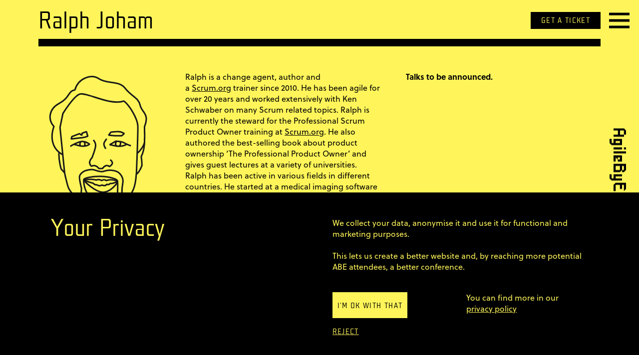

--- FILE ---
content_type: text/html; charset=UTF-8
request_url: https://agilebyexample.com/speakers/ralph-joham/
body_size: 5800
content:
<!DOCTYPE html>
<html lang="en">
<head>
	<meta http-equiv="content-type" content="text/html; charset=utf-8"/>
    <meta http-equiv="X-UA-Compatible" content="IE=edge">
	<meta name="viewport" content="width=device-width, initial-scale=1.0">
	<meta name="apple-mobile-web-app-capable" content="yes">
	<meta name="format-detection" content="telephone=no">
	<title>Ralph Joham  &#8211;  AgileByExample</title>
	<link rel="icon" type="image/x-icon" href="https://agilebyexample.com/wp-content/themes/abe18-theme/theme/ABE-favicon.ico">
	<meta name='robots' content='max-image-preview:large' />
	<style>img:is([sizes="auto" i], [sizes^="auto," i]) { contain-intrinsic-size: 3000px 1500px }</style>
	<link rel='dns-prefetch' href='//apm.przelewy24.pl' />
<link rel='stylesheet' id='contact-form-7-css' href='https://agilebyexample.com/wp-content/plugins/contact-form-7/includes/css/styles.css?ver=6.1' type='text/css' media='all' />
<link rel='stylesheet' id='wpmenucart-icons-css' href='https://agilebyexample.com/wp-content/plugins/woocommerce-menu-bar-cart/assets/css/wpmenucart-icons.min.css?ver=2.14.5' type='text/css' media='all' />
<style id='wpmenucart-icons-inline-css' type='text/css'>
@font-face{font-family:WPMenuCart;src:url(https://agilebyexample.com/wp-content/plugins/woocommerce-menu-bar-cart/assets/fonts/WPMenuCart.eot);src:url(https://agilebyexample.com/wp-content/plugins/woocommerce-menu-bar-cart/assets/fonts/WPMenuCart.eot?#iefix) format('embedded-opentype'),url(https://agilebyexample.com/wp-content/plugins/woocommerce-menu-bar-cart/assets/fonts/WPMenuCart.woff2) format('woff2'),url(https://agilebyexample.com/wp-content/plugins/woocommerce-menu-bar-cart/assets/fonts/WPMenuCart.woff) format('woff'),url(https://agilebyexample.com/wp-content/plugins/woocommerce-menu-bar-cart/assets/fonts/WPMenuCart.ttf) format('truetype'),url(https://agilebyexample.com/wp-content/plugins/woocommerce-menu-bar-cart/assets/fonts/WPMenuCart.svg#WPMenuCart) format('svg');font-weight:400;font-style:normal;font-display:swap}
</style>
<link rel='stylesheet' id='wpmenucart-css' href='https://agilebyexample.com/wp-content/plugins/woocommerce-menu-bar-cart/assets/css/wpmenucart-main.min.css?ver=2.14.5' type='text/css' media='all' />
<style id='woocommerce-inline-inline-css' type='text/css'>
.woocommerce form .form-row .required { visibility: visible; }
</style>
<link rel='stylesheet' id='p24-styles-css' href='https://agilebyexample.com/wp-content/plugins/woo-przelewy24/assets/css/styles.css?ver=1.0.9' type='text/css' media='all' />
<link rel='stylesheet' id='brands-styles-css' href='https://agilebyexample.com/wp-content/plugins/woocommerce/assets/css/brands.css?ver=9.9.6' type='text/css' media='all' />
<link rel='stylesheet' id='main-css' href='https://agilebyexample.com/wp-content/themes/abe18-theme/css/main.css?ver=6.1.1' type='text/css' media='all' />
<script type="text/javascript" src="https://agilebyexample.com/wp-includes/js/dist/vendor/react.min.js?ver=18.3.1.1" id="react-js"></script>
<script type="text/javascript" src="https://agilebyexample.com/wp-includes/js/dist/vendor/react-jsx-runtime.min.js?ver=18.3.1" id="react-jsx-runtime-js"></script>
<script type="text/javascript" src="https://agilebyexample.com/wp-content/plugins/woo-przelewy24/assets/blocks/block-p24-installments/frontend.js?ver=4db0323ec3073660f1b1" id="przelewy24-installments-script-js"></script>
<script type="text/javascript" src="https://agilebyexample.com/wp-includes/js/jquery/jquery.min.js?ver=3.7.1" id="jquery-core-js"></script>
<script type="text/javascript" src="https://agilebyexample.com/wp-includes/js/jquery/jquery-migrate.min.js?ver=3.4.1" id="jquery-migrate-js"></script>
<script type="text/javascript" id="wpmenucart-ajax-assist-js-extra">
/* <![CDATA[ */
var wpmenucart_ajax_assist = {"shop_plugin":"woocommerce","always_display":""};
/* ]]> */
</script>
<script type="text/javascript" src="https://agilebyexample.com/wp-content/plugins/woocommerce-menu-bar-cart/assets/js/wpmenucart-ajax-assist.min.js?ver=2.14.5" id="wpmenucart-ajax-assist-js"></script>
<script type="text/javascript" src="https://agilebyexample.com/wp-content/plugins/woocommerce/assets/js/jquery-blockui/jquery.blockUI.min.js?ver=2.7.0-wc.9.9.6" id="jquery-blockui-js" defer="defer" data-wp-strategy="defer"></script>
<script type="text/javascript" id="wc-add-to-cart-js-extra">
/* <![CDATA[ */
var wc_add_to_cart_params = {"ajax_url":"\/wp-admin\/admin-ajax.php","wc_ajax_url":"\/?wc-ajax=%%endpoint%%","i18n_view_cart":"View cart","cart_url":"https:\/\/agilebyexample.com\/cart\/","is_cart":"","cart_redirect_after_add":"yes"};
/* ]]> */
</script>
<script type="text/javascript" src="https://agilebyexample.com/wp-content/plugins/woocommerce/assets/js/frontend/add-to-cart.min.js?ver=9.9.6" id="wc-add-to-cart-js" defer="defer" data-wp-strategy="defer"></script>
<script type="text/javascript" src="https://agilebyexample.com/wp-content/plugins/woocommerce/assets/js/js-cookie/js.cookie.min.js?ver=2.1.4-wc.9.9.6" id="js-cookie-js" defer="defer" data-wp-strategy="defer"></script>
<script type="text/javascript" id="woocommerce-js-extra">
/* <![CDATA[ */
var woocommerce_params = {"ajax_url":"\/wp-admin\/admin-ajax.php","wc_ajax_url":"\/?wc-ajax=%%endpoint%%","i18n_password_show":"Show password","i18n_password_hide":"Hide password"};
/* ]]> */
</script>
<script type="text/javascript" src="https://agilebyexample.com/wp-content/plugins/woocommerce/assets/js/frontend/woocommerce.min.js?ver=9.9.6" id="woocommerce-js" defer="defer" data-wp-strategy="defer"></script>
<link rel="https://api.w.org/" href="https://agilebyexample.com/wp-json/" /><link rel="EditURI" type="application/rsd+xml" title="RSD" href="https://agilebyexample.com/xmlrpc.php?rsd" />
<meta name="generator" content="WordPress 6.8.3" />
<meta name="generator" content="WooCommerce 9.9.6" />
<link rel="canonical" href="https://agilebyexample.com/speakers/ralph-joham/" />
<link rel='shortlink' href='https://agilebyexample.com/?p=5029' />
        <script type='text/javascript' async>
            (function(d) { 
                var config = { kitId: "ixj6lyr", scriptTimeout: 3000, async: true },h=d.documentElement,t=setTimeout(function(){h.className=h.className.replace(/\bwf-loading\b/g,"")+" wf-inactive";},config.scriptTimeout),tk=d.createElement("script"),f=false,s=d.getElementsByTagName("script")[0],a;h.className+=" wf-loading";tk.src="https://use.typekit.net/"+config.kitId+".js";tk.async=true;tk.onload=tk.onreadystatechange=function(){a=this.readyState;if(f||a&&a!="complete"&&a!="loaded")return;f=true;clearTimeout(t);try{Typekit.load(config)}catch(e){}};s.parentNode.insertBefore(tk,s)
            })(document);
        </script>
    	<noscript><style>.woocommerce-product-gallery{ opacity: 1 !important; }</style></noscript>
	<link rel="icon" href="https://agilebyexample.com/wp-content/themes/abe18-theme/theme/../images/favicons/favicon.ico" sizes="32x32" />
<link rel="icon" href="https://agilebyexample.com/wp-content/themes/abe18-theme/theme/../images/favicons/favicon.ico" sizes="192x192" />
<link rel="apple-touch-icon" href="https://agilebyexample.com/wp-content/themes/abe18-theme/theme/../images/favicons/favicon.ico" />
<meta name="msapplication-TileImage" content="https://agilebyexample.com/wp-content/themes/abe18-theme/theme/../images/favicons/favicon.ico" />
</head>
<body class="wp-singular ss_speaker-template-default single single-ss_speaker postid-5029 wp-theme-abe18-themetheme theme-abe18-theme/theme woocommerce-no-js">
<div class="abe16"><a href="/">AgileByExample</a></div>
<div class="abe-call-to-action-nav moved ">
    <ul id="menu-calltoaction" class="menu-column call-to-action-menu"><li id="menu-item-9111" class="menu-item menu-item-type-post_type menu-item-object-page menu-item-9111"><a href="https://agilebyexample.com/tickets/">Get a ticket</a></li>
</ul></div>
<nav class="menu">
	<div class="main-menu container">
		<ul id="menu-menu-glowne" class="menu-column text"><li id="menu-item-1177" class="menu-item menu-item-type-post_type menu-item-object-page menu-item-home menu-item-1177"><a href="https://agilebyexample.com/">Home</a></li>
<li id="menu-item-8630" class="menu-item menu-item-type-post_type menu-item-object-page menu-item-8630"><a href="https://agilebyexample.com/tickets/">Tickets</a></li>
<li id="menu-item-1709" class="menu-item menu-item-type-post_type menu-item-object-page menu-item-1709"><a href="https://agilebyexample.com/previous-editions/">Previous editions</a></li>
<li id="menu-item-3514" class="menu-item menu-item-type-post_type menu-item-object-page menu-item-3514"><a href="https://agilebyexample.com/faq/">FAQ</a></li>
<li id="menu-item-8020" class="menu-item menu-item-type-post_type menu-item-object-page menu-item-8020"><a href="https://agilebyexample.com/my-tickets/">My Tickets</a></li>
</ul>	</div>
</nav>

<ul id="menu-menu-cart" class="menu-column text"><li class=" wpmenucartli wpmenucart-display-standard menu-item empty-wpmenucart" id="wpmenucartli"><a class="wpmenucart-contents empty-wpmenucart" style="display:none">&nbsp;</a></li></ul>
    <section class="striped">
        <div class="content">
            <div class="col col-4-of-4">
                <h1 class="heading">Ralph Joham</h1>
            </div>
            <div class="col col-1-of-4">
                <article class="speaker">
                <div class="speaker-thumbnail">
                    <img src="https://agilebyexample.com/wp-content/uploads/2020/08/Ralph_Joham-01.svg" class="attachment-post-thumbnail size-post-thumbnail wp-post-image" alt="" decoding="async" />                </div>
                <p class="headline">effectiveagile.com <br>
                                    <a href="http://twitter.com/rjocham">@rjocham</a><br>
                                                    <a href="https://effectiveagile.com/">www</a><br>
                                </p>
                </article>
            </div>
            <div class="col col-3-of-4">
                <div class="split">
                    <div>Ralph is a change agent, author and a <a href="http://scrum.org/" target="_blank" rel="noopener" data-saferedirecturl="https://www.google.com/url?q=http://Scrum.org&amp;source=gmail&amp;ust=1598429002829000&amp;usg=AFQjCNGlriMiAAQ1Cg6l5TPHW1AR7Wnjtw">Scrum.org</a> trainer since 2010. He has been agile for over 20 years and worked extensively with Ken Schwaber on many Scrum related topics. Ralph is currently the steward for the Professional Scrum Product Owner training at <a href="http://scrum.org/" target="_blank" rel="noopener" data-saferedirecturl="https://www.google.com/url?q=http://Scrum.org&amp;source=gmail&amp;ust=1598429002829000&amp;usg=AFQjCNGlriMiAAQ1Cg6l5TPHW1AR7Wnjtw">Scrum.org</a>. He also authored the best-selling book about product ownership &#8216;The Professional Product Owner&#8217; and gives guest lectures at a variety of universities.</div>
<div></div>
<div>Ralph has been active in various fields in different countries. He started at a medical imaging software company in Germany and later joined Oracle in the UK. A few years later, Ralph left Europe for the US, first consulting at a bank in Manhattan, then relocated to the Bay Area to work for Applied Biosystems, a life science company. He also became a ThoughtWorker out of their San Francisco office helping clients such as LinkedIn, the Gap, Google and Roche Pharmaceuticals. Since 2009 he calls Switzerland his home where he founded effective agile, an agile training and consulting company, teaching over 7000 people on four continents.</div>
                </div>
                <div class="split">

                    
                                                <strong> Talks to be announced. </strong>
                        
                </div>
            </div>
        </div>
        <div class="content">
                                <div class='col col-1-of-4 prev-speech'>
                        <h2>2020</h2>
                        <hr>
                        <p><strong>Keynote—Product Owner Demystified</strong><br></p>                    </div>
                        
        </div>
    </section>
    
<footer class="page-footer">
    <div class="content">
        <div class="col col-4-of-4">
            <div class="split">
    <div class="footer-details">
        <p>
            Follow us
            <a class="icon" href="https://twitter.com/agilebyexample">
            <svg>
                <use xlink:href="https://agilebyexample.com/wp-content/themes/abe18-theme/images/icon-twitter.svg#twitter"></use>
            </svg>
            </a>
            <a class="icon" href="https://www.facebook.com/AgileByExample">
                <svg>
                    <use xlink:href="https://agilebyexample.com/wp-content/themes/abe18-theme/images/icon-facebook.svg#facebook"></use>
                </svg>
            </a>
             <a class="icon" href="https://www.youtube.com/user/AgileByExample">
                <svg>
                    <use xlink:href="https://agilebyexample.com/wp-content/themes/abe18-theme/images/icon-youtube.svg#youtube"></use>
                </svg>
            </a>
            <a class="icon" href="https://www.linkedin.com/organization/18019209/">
                <svg>
                    <use xlink:href="https://agilebyexample.com/wp-content/themes/abe18-theme/images/icon-linkedin.svg#linkedin"></use>
                </svg>
            </a>
        </p>
    </div>
    <div class="footer-details">
        <p> Contact us  <a href="mailto:info@agilebyexample.com">   info@agilebyexample.com</a> </p>
    </div>
    <div class="footer-details">
        <a href="/terms-conditions/">Terms & Conditions</a>
    </div>
    <div class="footer-details">
        <a href="/privacy-policy/">Privacy Policy</a>
    </div>
    <div class="footer-details">
        <a href="/code-of-conduct/">Code of conduct</a>
    </div>
    <div class="footer-details">
    <a href="" class="newsletter-handler">Sign up for our newsletter</a>
</div>
</div>
            <div class="split">
        <ul id="menu-menu-glowne-1" class="menu-column text"><li class="menu-item menu-item-type-post_type menu-item-object-page menu-item-home menu-item-1177"><a href="https://agilebyexample.com/">Home</a></li>
<li class="menu-item menu-item-type-post_type menu-item-object-page menu-item-8630"><a href="https://agilebyexample.com/tickets/">Tickets</a></li>
<li class="menu-item menu-item-type-post_type menu-item-object-page menu-item-1709"><a href="https://agilebyexample.com/previous-editions/">Previous editions</a></li>
<li class="menu-item menu-item-type-post_type menu-item-object-page menu-item-3514"><a href="https://agilebyexample.com/faq/">FAQ</a></li>
<li class="menu-item menu-item-type-post_type menu-item-object-page menu-item-8020"><a href="https://agilebyexample.com/my-tickets/">My Tickets</a></li>
</ul> 
        </div>
<div class="split bottom">
    <div class="footer-details copyright">
        <p class="split"> © 2011–2026  AgileByExample </p>
        <p class="split">made by <a href="http://superskrypt.pl">Superskrypt</a></p>
    </div>
</div>         </div>
    </div>
</footer>
<script type="speculationrules">
{"prefetch":[{"source":"document","where":{"and":[{"href_matches":"\/*"},{"not":{"href_matches":["\/wp-*.php","\/wp-admin\/*","\/wp-content\/uploads\/*","\/wp-content\/*","\/wp-content\/plugins\/*","\/wp-content\/themes\/abe18-theme\/theme\/*","\/*\\?(.+)"]}},{"not":{"selector_matches":"a[rel~=\"nofollow\"]"}},{"not":{"selector_matches":".no-prefetch, .no-prefetch a"}}]},"eagerness":"conservative"}]}
</script>
<div class="newsletter-popup">
    <button class="newsletter-close-button" aria-label="Close newsletter popup">&times;</button>
	<div class="newsletter-form">
	<div class="newsletter-form__column">
		<h2>Newsletter?</h2>		<p class="subheading">Stay up-to-date with ABE information and news from the agile world!</p>
	</div>
	<form id="mc-embedded-subscribe-form" name="mc-embedded-subscribe-form" class="newsletter-form__column validate" target="_blank" novalidate>
		<div id="mc_embed_signup_scroll">
		<div class="mc-field-group">
			<label for="mce-EMAIL">Email Address </label>
			<input type="email" value="" name="EMAIL" class="required email" id="mce-EMAIL">
		</div>
		<div id="mce-responses" class="clear">
			<div class="result" id="mce-error-response">&nbsp;</div>
		</div>
		<input type="hidden" id="_wpnonce" name="_wpnonce" value="9c14c548a6" /><input type="hidden" name="_wp_http_referer" value="/speakers/ralph-joham/" />		<input type="hidden" name="source" value="footer">
		<input type="submit" value="Subscribe" name="subscribe" id="mc-embedded-subscribe" class="button">
		<p class="newsletter-info">&nbsp;</p>
		<p class="newsletter-info">You're subscribing to the ABE newsletter. Find out more in the <a href="https://agilebyexample.com/privacy-policy/" title="privacy policy" class="privacy-link">privacy policy.</a></p>
		</div>
	</form>
</div></div>
	<script type='text/javascript'>
		(function () {
			var c = document.body.className;
			c = c.replace(/woocommerce-no-js/, 'woocommerce-js');
			document.body.className = c;
		})();
	</script>
	<link rel='stylesheet' id='wc-blocks-style-css' href='https://agilebyexample.com/wp-content/plugins/woocommerce/assets/client/blocks/wc-blocks.css?ver=wc-9.9.6' type='text/css' media='all' />
<script type="text/javascript" src="https://agilebyexample.com/wp-content/plugins/abe-newsletter/js/newsletter.js" id="abe-newsletter-js-js"></script>
<script type="text/javascript" src="https://agilebyexample.com/wp-includes/js/dist/hooks.min.js?ver=4d63a3d491d11ffd8ac6" id="wp-hooks-js"></script>
<script type="text/javascript" src="https://agilebyexample.com/wp-includes/js/dist/i18n.min.js?ver=5e580eb46a90c2b997e6" id="wp-i18n-js"></script>
<script type="text/javascript" id="wp-i18n-js-after">
/* <![CDATA[ */
wp.i18n.setLocaleData( { 'text direction\u0004ltr': [ 'ltr' ] } );
/* ]]> */
</script>
<script type="text/javascript" src="https://agilebyexample.com/wp-content/plugins/contact-form-7/includes/swv/js/index.js?ver=6.1" id="swv-js"></script>
<script type="text/javascript" id="contact-form-7-js-before">
/* <![CDATA[ */
var wpcf7 = {
    "api": {
        "root": "https:\/\/agilebyexample.com\/wp-json\/",
        "namespace": "contact-form-7\/v1"
    }
};
/* ]]> */
</script>
<script type="text/javascript" src="https://agilebyexample.com/wp-content/plugins/contact-form-7/includes/js/index.js?ver=6.1" id="contact-form-7-js"></script>
<script type="text/javascript" id="p24-installments-js-extra">
/* <![CDATA[ */
var p24InstallmentsData = [];
/* ]]> */
</script>
<script type="application/javascript" src="https://apm.przelewy24.pl/installments/installment-calculator-app.umd.sdk.js?ver=1.0.9" id="p24-installments"></script><script type="text/javascript" src="https://agilebyexample.com/wp-includes/js/dist/html-entities.min.js?ver=2cd3358363e0675638fb" id="wp-html-entities-js"></script>
<script type="text/javascript" src="https://agilebyexample.com/wp-content/plugins/woo-przelewy24/assets/js/block-checkout.js?ver=1.0.9" id="p24-block-checkout-js"></script>
<script type="text/javascript" src="https://agilebyexample.com/wp-content/plugins/woo-przelewy24/assets/js/online-payments.bundle.js?ver=1.0.9" id="p24-online-payments-js"></script>
<script type="text/javascript" id="tag-manager-js-extra">
/* <![CDATA[ */
var CookiesManagerParams = {"type":"consent","reject":"1","texts":{"en":{"contentText":"<h2>Your Privacy<\/h2><p>We collect your data, anonymise it and use it for functional and marketing purposes.<br><br> This lets us create a better website and, by reaching more potential ABE attendees, a better conference.<\/p>","acceptText":"I'm ok with that","afterText":"You can find more in our <a class=\"cookie-link\" href=\"https:\/\/agilebyexample.com\/privacy-policy\/\" > privacy policy<\/a>","categoriesNames":["necessary","analytic","marketing"]}},"defaults":{"analytic":false,"marketing":false},"enable_user_inputs":"","GA":{"id":"G-RPY4FW3GVC"},"FB":{"id":"221327376237536"}};
/* ]]> */
</script>
<script type="text/javascript" src="https://agilebyexample.com/wp-content/themes/abe18-theme/theme/../vendor/superskrypt/wp-tag-manager/build/js/tag-manager.js?ver=1311217538" id="tag-manager-js"></script>
<script type="text/javascript" src="https://agilebyexample.com/wp-content/themes/abe18-theme/js/main.js?ver=6.1.1" id="main-js"></script>
<script type="text/javascript" src="https://agilebyexample.com/wp-content/themes/abe18-theme/js/form.js?ver=6.1.1" id="form-js"></script>
<script type="text/javascript" src="https://agilebyexample.com/wp-content/plugins/woocommerce/assets/js/sourcebuster/sourcebuster.min.js?ver=9.9.6" id="sourcebuster-js-js"></script>
<script type="text/javascript" id="wc-order-attribution-js-extra">
/* <![CDATA[ */
var wc_order_attribution = {"params":{"lifetime":1.0000000000000000818030539140313095458623138256371021270751953125e-5,"session":30,"base64":false,"ajaxurl":"https:\/\/agilebyexample.com\/wp-admin\/admin-ajax.php","prefix":"wc_order_attribution_","allowTracking":true},"fields":{"source_type":"current.typ","referrer":"current_add.rf","utm_campaign":"current.cmp","utm_source":"current.src","utm_medium":"current.mdm","utm_content":"current.cnt","utm_id":"current.id","utm_term":"current.trm","utm_source_platform":"current.plt","utm_creative_format":"current.fmt","utm_marketing_tactic":"current.tct","session_entry":"current_add.ep","session_start_time":"current_add.fd","session_pages":"session.pgs","session_count":"udata.vst","user_agent":"udata.uag"}};
/* ]]> */
</script>
<script type="text/javascript" src="https://agilebyexample.com/wp-content/plugins/woocommerce/assets/js/frontend/order-attribution.min.js?ver=9.9.6" id="wc-order-attribution-js"></script>
</body>
</html>


--- FILE ---
content_type: text/css
request_url: https://agilebyexample.com/wp-content/themes/abe18-theme/css/main.css?ver=6.1.1
body_size: 14595
content:
@font-face{font-family:"aberegular";src:url("../fonts/abe-regular/ABE-Regular.woff") format("woff");font-weight:normal;font-style:normal;font-display:block}@font-face{font-family:"Teuton26Pro";src:url("../fonts/Teuton/31470A_0_0.eot");src:url("../fonts/Teuton/31470A_0_0.eot?#iefix") format("embedded-opentype"),url("../fonts/Teuton/31470A_0_0.woff2") format("woff2"),url("../fonts/Teuton/31470A_0_0.woff") format("woff"),url("../fonts/Teuton/31470A_0_0.ttf") format("truetype");font-display:block}@font-face{font-family:"Teuton23Pro";src:url("../fonts/Teuton/31470A_1_0.eot");src:url("../fonts/Teuton/31470A_1_0.eot?#iefix") format("embedded-opentype"),url("../fonts/Teuton/31470A_1_0.woff2") format("woff2"),url("../fonts/Teuton/31470A_1_0.woff") format("woff"),url("../fonts/Teuton/31470A_1_0.ttf") format("truetype");font-display:block}@keyframes animate-stripes{100%{background-position:-100% 0}}/*!
 * jQuery UI Dialog 1.9.2
 * http://jqueryui.com
 *
 * Copyright 2012 jQuery Foundation and other contributors
 * Released under the MIT license.
 * http://jquery.org/license
 *
 * http://docs.jquery.com/UI/Dialog#theming
 */.ui-dialog{position:absolute;top:0;left:0;padding:.2em;width:300px;overflow:hidden}.ui-dialog .ui-dialog-titlebar{padding:.4em 1em;position:relative}.ui-dialog .ui-dialog-title{float:left;margin:.1em 16px .1em 0}.ui-dialog .ui-dialog-titlebar-close{position:absolute;right:.3em;top:50%;width:19px;margin:-10px 0 0 0;padding:1px;height:18px}.ui-dialog .ui-dialog-titlebar-close span{display:block;margin:1px}.ui-dialog .ui-dialog-titlebar-close:hover,.ui-dialog .ui-dialog-titlebar-close:focus{padding:0}.ui-dialog .ui-dialog-content{position:relative;border:0;padding:.5em 1em;background:none;overflow:auto;zoom:1}.ui-dialog .ui-dialog-buttonpane{text-align:left;border-width:1px 0 0 0;background-image:none;margin:.5em 0 0 0;padding:.3em 1em .5em .4em}.ui-dialog .ui-dialog-buttonpane .ui-dialog-buttonset{float:right}.ui-dialog .ui-dialog-buttonpane button{margin:.5em .4em .5em 0;cursor:pointer}.ui-dialog .ui-resizable-se{width:14px;height:14px;right:3px;bottom:3px}.ui-draggable .ui-dialog-titlebar{cursor:move}.slick-slider{position:relative;display:block;box-sizing:border-box;-webkit-touch-callout:none;-webkit-user-select:none;-khtml-user-select:none;-moz-user-select:none;-ms-user-select:none;user-select:none;-ms-touch-action:pan-y;touch-action:pan-y;-webkit-tap-highlight-color:rgba(0,0,0,0)}.slick-list{position:relative;overflow:hidden;display:block;margin:0;padding:0}.slick-list:focus{outline:none}.slick-list.dragging{cursor:pointer;cursor:hand}.slick-slider .slick-track,.slick-slider .slick-list{-webkit-transform:translate3d(0, 0, 0);-moz-transform:translate3d(0, 0, 0);-ms-transform:translate3d(0, 0, 0);-o-transform:translate3d(0, 0, 0);transform:translate3d(0, 0, 0)}.slick-track{position:relative;left:0;top:0;display:block}.slick-track:before,.slick-track:after{content:"";display:table}.slick-track:after{clear:both}.slick-loading .slick-track{visibility:hidden}.slick-slide{float:left;height:100%;min-height:1px;display:none}[dir=rtl] .slick-slide{float:right}.slick-slide img{display:block}.slick-slide.slick-loading img{display:none}.slick-slide.dragging img{pointer-events:none}.slick-initialized .slick-slide{display:block}.slick-loading .slick-slide{visibility:hidden}.slick-vertical .slick-slide{display:block;height:auto;border:1px solid rgba(0,0,0,0)}.slick-arrow.slick-hidden{display:none}.nice-select{-webkit-tap-highlight-color:rgba(0,0,0,0);background-color:#fff;border-radius:5px;border:solid 1px #e8e8e8;box-sizing:border-box;clear:both;cursor:pointer;display:block;float:left;font-family:inherit;font-size:14px;font-weight:normal;height:42px;line-height:40px;outline:none;padding-left:18px;padding-right:30px;position:relative;white-space:pre-line !important;text-align:left !important;-webkit-transition:all .2s ease-in-out;transition:all .2s ease-in-out;-webkit-user-select:none;-moz-user-select:none;-ms-user-select:none;user-select:none;width:auto}.nice-select:hover{border-color:#dbdbdb}.nice-select:active,.nice-select.open,.nice-select:focus{border-color:#000}.nice-select:after{border-bottom:2px solid #000;border-right:2px solid #000;content:"";display:block;height:5px;margin-top:-4px;pointer-events:none;position:absolute;right:12px;top:50%;-webkit-transform-origin:66% 66%;-ms-transform-origin:66% 66%;transform-origin:66% 66%;-webkit-transform:rotate(45deg);-ms-transform:rotate(45deg);transform:rotate(45deg);-webkit-transition:all .15s ease-in-out;transition:all .15s ease-in-out;width:5px}.nice-select.open:after{-webkit-transform:rotate(-135deg);-ms-transform:rotate(-135deg);transform:rotate(-135deg)}.nice-select.open .list{opacity:1;pointer-events:auto;-webkit-transform:scale(1) translateY(0);-ms-transform:scale(1) translateY(0);transform:scale(1) translateY(0)}.nice-select.disabled{border-color:#ededed;color:#999;pointer-events:none}.nice-select.disabled:after{border-color:#ccc}.nice-select.wide{width:100%}.nice-select.wide .list{left:0 !important;right:0 !important}.nice-select.right{float:right}.nice-select.right .list{left:auto;right:0}.nice-select.small{font-size:12px;height:36px;line-height:34px}.nice-select.small:after{height:4px;width:4px}.nice-select.small .option{line-height:34px;min-height:34px}.nice-select .list{background-color:#000;box-shadow:0 0 0 1px #000;box-sizing:border-box;margin-top:4px;opacity:0;overflow:hidden;padding:0;pointer-events:none;position:absolute;white-space:pre-line;top:100%;left:0;-webkit-transform-origin:50% 0;-ms-transform-origin:50% 0;transform-origin:50% 0;-webkit-transform:scale(0.75) translateY(-21px);-ms-transform:scale(0.75) translateY(-21px);transform:scale(0.75) translateY(-21px);-webkit-transition:all .2s cubic-bezier(0.5, 0, 0, 1.25),opacity .15s ease-out;transition:all .2s cubic-bezier(0.5, 0, 0, 1.25),opacity .15s ease-out;z-index:9}.nice-select .option{cursor:pointer;font-weight:400;line-height:40px;list-style:none;min-height:40px;outline:none;padding-left:18px;border-top:rgba(0,0,0,0);padding-right:29px;text-align:left;line-height:1.9em;-webkit-transition:all .2s;white-space:pre-line;transition:all .2s}.nice-select .option:hover,.nice-select .option.focus,.nice-select .option.selected.focus{background-color:#f6f6f6}.nice-select .option.disabled{background-color:rgba(0,0,0,0);color:#999;cursor:default}.no-csspointerevents .nice-select .list{display:none}.no-csspointerevents .nice-select.open .list{display:block}html,body,div,span,applet,object,iframe,h1,h2,h3,h4,h5,h6,p,blockquote,pre,a,abbr,acronym,address,big,cite,code,del,dfn,em,img,ins,kbd,q,s,samp,small,strike,strong,sub,sup,tt,var,b,u,i,center,dl,dt,dd,ol,ul,li,fieldset,form,label,legend,table,caption,tbody,tfoot,thead,tr,th,td,article,aside,canvas,details,embed,figure,figcaption,footer,header,hgroup,menu,nav,output,ruby,section,summary,time,mark,audio,video{margin:0;padding:0;border:0;font:inherit;font-size:100%;vertical-align:baseline}html{line-height:1;overflow-x:hidden}ol,ul{list-style:none}table{border-collapse:collapse;border-spacing:0}caption,th,td{text-align:left;font-weight:normal;vertical-align:middle}q,blockquote{quotes:none}q:before,q:after,blockquote:before,blockquote:after{content:"";content:none}a img{border:none}article,aside,details,figcaption,figure,footer,header,hgroup,main,menu,nav,section,summary{display:block}a{color:inherit;text-decoration:none}*{box-sizing:border-box}.clear-cols{width:100%;border-top:none;clear:both}body{font-family:"Soleil",sans-serif;font-size:16px;line-height:1.4em}.abe16,.section-label{font-family:"aberegular";font-size:2em;z-index:1;white-space:nowrap;position:fixed;top:50%}@media all and (max-width: 850px){.abe16,.section-label{font-size:1.5em}}@media all and (max-width: 600px){.abe16,.section-label{display:none}}.abe16{right:3.5%;transform:translateX(50%) rotate(90deg)}.abe16 a{text-decoration:none}.section-label{left:2.5%;text-align:center;transform:translate3d(-50%, 0, 0) rotate(90deg);border:none}h3:not(.heading):not(.total):not(.tickets-column h3){margin-top:36px}h2,h3,.top-space{font-family:"Teuton23Pro";font-size:3rem;line-height:1em;margin-bottom:20px}h4{font-family:"Teuton26Pro";margin-bottom:20px;font-size:18px}.wp-caption-text{font-family:"Soleil",sans-serif;font-size:16px;line-height:1.4em;font-weight:bold;margin-bottom:20px}h6{text-transform:uppercase;position:absolute;top:50%;left:.5%;text-align:center;transform:translate(-50%, -50%) rotate(270deg);-webkit-transform:translate(-50%, -50%) rotate(270deg);font-size:9px;overflow:hidden;letter-spacing:.085em}p{margin-bottom:20px;width:100%}p:empty{display:none}h3+h3:after{border-bottom:none;content:"";display:block}hr{border:0;height:0;border-top:1px solid #000;width:100%}strong{font-weight:bold}a{text-decoration:underline;transition:.3s}.checkbox-title,.form-group-title{font-size:18px;font-family:"Teuton26Pro"}.woocommerce-checkout tr th,.woocommerce-checkout .shop_table tr th,.woocommerce-cart tr th,.woocommerce-cart .shop_table tr th{font-family:"Teuton26Pro";font-size:16px}.woocommerce-checkout tr th .cart-discount,.woocommerce-checkout .shop_table tr th .cart-discount,.woocommerce-cart tr th .cart-discount,.woocommerce-cart .shop_table tr th .cart-discount{font-family:"Soleil",sans-serif;font-size:16px;line-height:1.4em}ul{margin:20px 0}ul li:not(.wpmenucartli):not(.wc_payment_method):last-of-type:not(.menu-item):not(.method){border-bottom:1px solid #000}::selection{background-color:#ff75ae}.screen-reader-text,.screen-reader-only{clip:rect(0 0 0 0);clip-path:inset(50%);height:1px;overflow:hidden;position:absolute;white-space:nowrap;width:1px}.newsletter-popup{box-shadow:0px -10px 0px 0px rgba(0,0,0,.1);position:fixed;z-index:80;bottom:0;left:0;width:100%;padding-top:50px;padding-bottom:50px;padding-left:8vw;padding-right:8vw;color:#000;background:#fff55a;transform:translateY(calc(100% + 10px));transition:transform 1s ease;pointer-events:all}.newsletter-popup.visible{transform:translateY(0)}.newsletter-popup .newsletter-close-button{cursor:pointer;font-size:2.5rem;font-family:"aberegular";position:absolute;right:calc((5% + 20px)/2);top:calc((5vw + 20px)/2);pointer-events:auto;line-height:2rem;background-color:rgba(0,0,0,0);border:none}.newsletter-form{display:flex;gap:4vw}.newsletter-form__column{flex:1}.newsletter-form h2{font-family:"Teuton23Pro";font-size:3rem;line-height:1em;margin-bottom:20px}.newsletter-form input:required{color:green}.newsletter-form input,.newsletter-form label{pointer-events:auto;font-size:16px}.newsletter-form p:first-child{margin-top:0}.newsletter-form #mce-responses{float:left;width:calc(100% - 7rem)}.newsletter-form #mce-responses+div+.clear{float:right}.newsletter-form div.mce_inline_error{position:absolute;width:calc(50% - 13rem)}.newsletter-form form p a:not(.link):not(.privacy-link):before{background-color:#000}.newsletter-form form [type=email]{border-bottom:1px solid #000;color:#000}.newsletter-form form .checkbox-label:before,.newsletter-form form [type=submit]{border-color:#000}.newsletter-form form .checkbox-label.selected:before{color:#000}.newsletter-form form div.mce_inline_error,.newsletter-form form .response{color:red}.newsletter-form form div.mce_inline_error#mce-success-response,.newsletter-form form .response#mce-success-response{color:#000}.newsletter-form form div.mce_inline_error a,.newsletter-form form .response a{display:none}.newsletter-form form .newsletter-info{float:left;margin:0;width:100%}.newsletter-form form .privacy-link{position:relative;z-index:0;overflow:hidden;display:inline-block;margin-bottom:-0.3em;pointer-events:all}.newsletter-form form .privacy-link:before{content:"";right:0;left:100%;height:100%;background:#ffa0d2;transition:.7s ease;top:0;z-index:-1;position:absolute}.newsletter-form form .privacy-link:hover{color:""}.newsletter-form form .privacy-link:hover:before{left:0}@media all and (max-width: 850px){.newsletter-form{padding-left:8vw}.newsletter-form:before{position:static;margin-bottom:.25em;display:inline-block}.newsletter-form form:before{position:static;display:inline-block;width:100%;margin-bottom:1em}.newsletter-form div.mce_inline_error{width:calc(100% - 15rem)}}@media all and (max-width: 600px){.newsletter-form{padding-left:10vw;padding-right:10vw;padding-bottom:10vw}}.button{text-align:center;line-height:normal;font-family:"Teuton23Pro";text-transform:uppercase;letter-spacing:.085em;padding:20px 10px 15px 10px;border:1px solid #000;display:inline-block;cursor:pointer;transition:all .3s;text-decoration:none;width:100%}.button.agenda{margin:.5vw 0}.button.cart{margin:20px 0}.button a{text-decoration:none}.button:not(.loading):hover{background-color:#000}.button.loading{color:#ffa0d2;opacity:inherit;animation:animate-stripes 1s ease-out infinite;background-image:linear-gradient(to right, transparent 50%, black 50%);background-size:200% 100%;transition:background-position 1s}.button.loading:after{content:""}.button.reset-margin-top{margin-top:0}.col .button{width:var(--column-width)}@media all and (max-width: 850px){.button{width:50%}}@media all and (max-width: 600px){.button{width:100%}}.ui-dialog{background:#fff55a;border:1px solid #000;box-shadow:rgba(0,0,0,.1) 10px 10px;padding:1vw}.ui-dialog .ui-dialog-titlebar{padding:0}.ui-dialog .ui-dialog-title{display:none}.ui-dialog .ui-dialog-content{padding:0;margin:1vw 0;font-family:"Teuton26Pro"}.ui-dialog .ui-dialog-buttonpane{padding:0}.ui-dialog .ui-dialog-buttonset{margin-right:-1vw;margin-bottom:-1vw}.ui-dialog .ui-button{font-family:"Teuton23Pro";text-transform:uppercase;letter-spacing:.085em;background:rgba(0,0,0,0);border:none;outline:none;font-size:inherit;padding:1vw 1vw 0.7vw;margin:0}.ui-dialog .ui-button:hover{background:#000;color:#fff55a}.ui-dialog .ui-dialog-titlebar-close{display:none}.speaker{position:relative;min-width:0}.speaker a{text-decoration:none}.speaker .speaker-thumbnail{position:relative;height:0;padding-top:133%;overflow:hidden;transition:.5s}.speaker .speaker-thumbnail img{position:absolute;top:0;width:100%;height:auto}.speaker .name{font-family:"Teuton26Pro"}.speaker .info{font-size:14px}.speakers{display:grid;grid-template-columns:repeat(calc(2 * var(--column-count)), 1fr);grid-column-gap:4vw;grid-row-gap:4vw;margin-bottom:30px;overflow:hidden}@media all and (max-width: 850px){.speakers{grid-row-gap:8vw}}.speakers .speaker:before{content:"";position:absolute;top:-2vw;width:100%;height:0;background-color:rgba(0,0,0,0);border-top:1px solid #000}@media all and (max-width: 850px){.speakers .speaker:before{top:-4vw}}.speakers .speaker a:hover .speaker-thumbnail{transform:scale(1.1);transition:.5s;backface-visibility:hidden}.speakers .speaker a:hover .speaker-thumbnail+.name{text-decoration:underline}.headline{font-family:"Teuton23Pro";font-size:18px;line-height:1.4}.headline a{text-decoration:underline}.sponsor-gallery{position:relative;margin-top:20px;margin-bottom:45px}.sponsor-gallery img{height:auto;width:auto;max-height:40px;max-width:130px;display:inline-block;vertical-align:middle;margin:10px 0px 10px 40px;-webkit-filter:grayscale(100%);filter:grayscale(100%);-ms-filter:grayscale(100%);-webkit-filter:gray;filter:gray}.about-sponsors .split:nth-of-type(odd){clear:left}.about-sponsors .two-columns p{column-count:2;column-gap:4vw}@media all and (max-width: 600px){.about-sponsors .two-columns p{column-count:1;column-gap:auto}}@media all and (min-width: 851px){.page-sponsors .page-title{margin-bottom:calc(2vw*2)}.page-sponsors .page-title:after{border-bottom:none}}.sponsor-section-container:after{content:"";clear:both}.sponsor-section-container:last-of-type:after{content:"";clear:both}.sponsor-section-container:last-of-type~*{clear:both}.sponsor-section-container:last-of-type~*:before{content:"";clear:both}.sponsor-section-container .row{border-bottom:1px solid #000}.sponsor-section-container .row:last-of-type{border-bottom:none}.sponsor-section-container .row__inner{grid-column:span 3;grid-column:1/span 3;grid-template-rows:auto;display:grid;grid-template-columns:repeat(3, 1fr);column-gap:calc(2vw*2);row-gap:0}.sponsor-section-container .row__inner.sponsors-gallery-mode{grid-column:span 5;grid-column:1/span 5;grid-template-rows:auto;display:grid;grid-template-columns:repeat(5, 1fr);column-gap:calc(2vw);row-gap:calc(2vw);align-items:center}@media all and (max-width: 600px){.sponsor-section-container .row__inner.sponsors-gallery-mode{grid-column:span 3;grid-column:1/span 3;grid-template-rows:auto;display:grid;grid-template-columns:repeat(3, 1fr);column-gap:calc(2vw*2);row-gap:0}}.sponsor-section-container .sponsor-logotype{margin-left:2vw;margin-right:2vw;margin-top:.4em;max-height:80px}.sponsor-section-container .sponsor-logotype .sponsor-logotype__img{display:block;margin:0 auto;width:auto;height:auto;max-height:80px;max-width:100%}@media all and (max-width: 600px){.sponsor-section-container .sponsor-logotype .sponsor-logotype__img{max-width:33.3333333333vw}}@media all and (max-width: 600px){.sponsor-section-container .sponsor-logotype{height:auto;margin-bottom:calc(2vw*3);margin-top:calc(2vw*2)}}.sponsor-section-container .sponsor-logotype.gallery-mode{margin-left:calc(2vw/2);margin-right:calc(2vw/2)}@media all and (max-width: 600px){.sponsor-section-container .sponsor-logotype.gallery-mode{margin-left:calc(2vw*2);margin-right:calc(2vw*2)}.sponsor-section-container .sponsor-logotype.gallery-mode .sponsor-logotype__img{max-width:100%}}.sponsor-section-container .logotype-column{grid-column:1/span 1;grid-row:2}.sponsor-section-container .content-title{grid-column:2/span 2;grid-row:1}.sponsor-section-container .content-container{grid-column:2/span 2;grid-row:2}@media all and (max-width: 600px){.sponsor-section-container .logotype-column,.sponsor-section-container .content-title,.sponsor-section-container .content-container{grid-column:1/span 3;grid-row:auto}}.aside{float:right !important}.aside:after{content:"";clear:right}.aside .top-space{min-height:1em}@media all and (max-width: 850px){.aside .top-space{display:none}}.animation-canvas,.animation-canvas-text{position:absolute;left:0;top:0}form{background:rgba(0,0,0,0);box-shadow:initial;padding:0;position:relative}form .form-table{width:100%}form p{margin:1.5em 0}form.disabled-submit .wpcf7-submit{display:none}form span.wpcf7-not-valid-tip{position:absolute}form select{background-color:#fff55a;height:35px;border:1px solid #000;border-radius:0;-webkit-appearance:none;padding-left:10px;padding-right:10px}@media all and (max-width: 600px){form select{padding-right:30px}}form input[type=number]::-webkit-inner-spin-button{-webkit-appearance:none;cursor:pointer;display:block;width:8px;text-align:center;position:relative}form input[type=number]{-moz-appearance:textfield}form input[type=number]:hover::-webkit-inner-spin-button{background:url("../images/arrows.png") no-repeat 50% 50%;background-size:contain;width:14px;height:14px;padding:4px;position:relative;right:4px;border-radius:28px}form .range-output{position:absolute;right:0;bottom:100%;font-weight:bold}form .nice-select+.wpcf7-not-valid-tip{bottom:-70px}form input[type=range]{-webkit-appearance:none;width:100%;height:3px;background:#000;cursor:pointer}form input[type=range]::-webkit-slider-runnable-track{width:300px;height:5px;background:#000;border:none}form input[type=range]::-webkit-slider-thumb{-webkit-appearance:none;border:none;height:18px;width:18px;border-radius:50%;background:#000;margin-top:-7px}form input[type=range]:focus{outline:none}form input[type=range]::-moz-range-progress{background-color:#000}form input[type=range]::-ms-track{background:rgba(0,0,0,0);border-color:rgba(0,0,0,0);border-width:6px 0;color:rgba(0,0,0,0)}form input[type=range]::-ms-fill-lower{background:#000;border-radius:10px}form input[type=range]::-ms-fill-upper{background:#000;border-radius:10px}form input[type=range]::-ms-thumb{border:none;height:18px;width:18px;border-radius:50%;background:#000;margin-top:-7px}form input[type=range]:focus::-ms-fill-lower{background:#000}form input[type=range]:focus::-ms-fill-upper{background:#000}form input[type=range]:focus::-webkit-slider-runnable-track{background:#000}form input{margin:0;padding:0;font-family:inherit;border:1px solid rgba(0,0,0,0);width:100%}form hr{clear:both}form .select-header{padding-bottom:.4em}form [type=submit]{text-align:center;line-height:normal;letter-spacing:.085em;text-transform:uppercase;padding:20px 10px 15px 10px;border:1px solid #000;display:inline-block;font-family:"Teuton23Pro";cursor:pointer;transition:all .3s;margin-top:20px;width:25%;float:right;font-size:16px;border-radius:0}@media all and (max-width: 850px){form [type=submit]{width:50%}}@media all and (max-width: 600px){form [type=submit]{width:100%}}.split form [type=submit]{width:50%}form [type=submit]:not(.loading):hover{color:#fff55a;background-color:#000}form [type=submit].loading{opacity:inherit;color:#fff55a;animation:animate-stripes 1s ease-out infinite;background-image:linear-gradient(to right, transparent 50%, black 50%);background-size:200% 100%;transition:background-position 1s;pointer-events:none}@media all and (max-width: 600px){form [type=submit].loading{width:50%}}form [type=submit].loading:after{content:""}form textarea:focus,form input:focus{outline:0}form *:focus{outline:0}form input,form textarea,form button{background-color:rgba(0,0,0,0);resize:none}form textarea{border:none;height:25px;width:100%;overflow:hidden;transition:height .1s}form .checkbox-container p{margin:10px 0}form .checkbox-container label{display:inline-block}form .checkbox-container label:not(.button){margin:0 1em .5em 27.5px;text-indent:-27.5px}form .file-container img{width:inherit;max-width:625px}form .file-container .button{float:right;margin-top:0}form .file-container .fileupload{visibility:hidden}form .file-container .fileupload span.wpcf7-not-valid-tip{visibility:visible}form .file-container [data-name=fileupload]{pointer-events:none}form .file-container .mybutton{display:block;width:100px;text-align:center;margin:0 auto;border-radius:2px;padding:6px;font-size:32px;color:#fff;cursor:pointer}form .file-container #fileinfo{height:20px;text-align:center;margin:0}form .radio p{margin:10px 0}form .wpcf7-text,form .wpcf7-textarea{font-family:"Soleil",sans-serif;font-size:16px;line-height:1.4em;border-bottom:1px solid #000}form .wpcf7-form-control-wrap{display:block}form input[type=radio]{width:auto}form input[type=checkbox],form input[type=radio]{opacity:0;position:absolute}form input[type=checkbox]:not(:checked)+label:before,form input[type=radio]:not(:checked)+label:before{color:rgba(0,0,0,0)}form div.wpcf7-validation-errors{border:none;padding:0;margin:0;color:red}form.wpcf7-form .wpcf7-response-output{margin:0;padding-left:0;border:none}form.wpcf7-form.invalid .wpcf7-response-output{color:red}form.wpcf7-form.sent .wpcf7-response-output{color:green}form.wpcf7-form .wpcf7-not-valid-tip{color:red;font-size:.8em;line-height:1.2}form div.wpcf7-mail-sent-ok{border:none;padding:0;margin:0;color:green}form .wpcf7-list-item-label:before{content:"✓";color:rgba(0,0,0,0);padding:0 5px;margin-right:5px;border:1px solid #000;cursor:pointer}form input[type=checkbox]:checked+.wpcf7-list-item-label:before{color:#000}form input[type=radio]:checked+.wpcf7-list-item-label:before{color:#000}form .wpcf7-form-control-wrap .wpcf7-acceptance .wpcf7-list-item-label{padding-left:30px}form .wpcf7-form-control-wrap .wpcf7-acceptance .wpcf7-list-item-label:before{content:"✓";color:rgba(0,0,0,0);padding:0 5px;margin-right:5px;border:1px solid #000;cursor:pointer;position:absolute;transform:translateX(-30px)}form .wpcf7-list-item{position:relative}form .wpcf7-select{width:100%}form .select-container{margin-top:20px;margin-bottom:40px}form .select-container p{margin-top:0}form .select-container h4{margin-bottom:10px}form input:-webkit-autofill{transition-delay:9999s;transition-property:background-color,color}form .alert{color:red;display:block}div.wpcf7 span.ajax-loader.is-active,.dojo-form span.ajax-loader.is-active{visibility:hidden}.nice-select{width:100%;background:#fff55a;border:solid 1px #000;border-radius:0px;margin-bottom:2.5em}.nice-select:hover{border-color:#000}.nice-select .current{height:30px;overflow:hidden;display:inline-block;line-height:inherit}.nice-select .list{background-color:#000;color:#fff55a;width:100%}.nice-select .option:hover,.nice-select .option.focus,.nice-select .option.selected.focus{background-color:#fff55a;color:#000}.nice-select:after{border-bottom:2px solid #000;border-right:2px solid #000}.nice-select:active,.nice-select.open,.nice-select:focus{border-color:#000}.nice-select.open .list{width:100%;margin-top:0}.content #mc_embed_signup div.mce_inline_error{color:red;background-color:rgba(0,0,0,0);font-weight:normal;padding:5px 0}.content #mc_embed_signup input.mce_inline_error{border-color:#000}*::-webkit-input-placeholder{color:gray;padding:0}*:-moz-placeholder{color:gray}*::-moz-placeholder{color:gray}*:-ms-input-placeholder{color:gray}@supports(-ms-accelerator: true){input[type=range]{height:auto !important;background:rgba(0,0,0,0) !important}}@supports(-ms-ime-align: auto) and (not (-ms-accelerator: true)){input[type=range]{height:auto !important;background:rgba(0,0,0,0) !important}}@media all and (-ms-high-contrast: none),(-ms-high-contrast: active){input[type=range]{height:auto !important;background:rgba(0,0,0,0) !important}}img.size-medium{max-width:200px}.page .wp-caption{width:calc(25% - 4vw) !important;height:auto;margin-left:2vw;margin-right:2vw;margin-bottom:30px;float:left}@media all and (max-width: 850px){.page .wp-caption{width:calc(50% - 4vw) !important}}@media all and (max-width: 600px){.page .wp-caption{width:100% !important}}.page .wp-caption img{width:100%;height:auto;max-width:none;padding:2vw}.page .wp-caption .wp-caption-text{text-align:center}.woocommerce .cart-subtotal td,.woocommerce .cart-discount td,.woocommerce .fee td,.woocommerce .tax-rate td,.woocommerce .order-total td{width:25%}@media all and (max-width: 850px){.woocommerce .cart-subtotal td,.woocommerce .cart-discount td,.woocommerce .fee td,.woocommerce .tax-rate td,.woocommerce .order-total td{width:50%}}@media all and (max-width: 600px){.woocommerce .cart-subtotal td,.woocommerce .cart-discount td,.woocommerce .fee td,.woocommerce .tax-rate td,.woocommerce .order-total td{width:100%}}.woocommerce .cart-subtotal th,.woocommerce .cart-discount th,.woocommerce .fee th,.woocommerce .tax-rate th,.woocommerce .order-total th{padding-top:15px;padding-right:20px;text-align:right}.woocommerce .shop_table:not(.woocommerce-orders-table) td,.woocommerce .shop_table:not(.woocommerce-orders-table) th{vertical-align:baseline}.woocommerce .cart-subtotal{font-size:18px}.woocommerce .cart-subtotal td{font-size:2rem}.woocommerce .order-total td,.woocommerce .order-total .woocommerce-Price-amount{font-family:"Teuton26Pro"}.woocommerce .cart-discount td,.woocommerce .cart-discount .woocommerce-Price-amount{font-family:"Soleil",sans-serif;font-size:16px;line-height:1.4em}.woocommerce .cart-subtotal td{font-family:"Teuton23Pro"}.woocommerce .type-product{border:none;list-style:none;display:grid;margin-bottom:4em}.woocommerce .type-product h3{word-break:break-word}.woocommerce .woocommerce-loop-product__link{pointer-events:none}.woocommerce .woocommerce-Price-amount{font-family:"Teuton23Pro";font-size:3rem;line-height:1em}.woocommerce-ordering{display:none}.col .woocommerce-error{color:red}.col .woocommerce-error li{border-top:none}.price{display:block;position:relative}.outofstock .price:before{content:"";width:100%;height:3px;background:#000;position:absolute;top:40%}.outofstock .soldout{border-top:15px solid #000;padding-top:21px;margin-top:20px}@media all and (max-width: 600px){.outofstock .soldout{border-top-width:10px}}.outofstock .ajax_add_to_cart{display:none}.woocommerce-price-suffix{font-family:"Teuton23Pro"}.products{margin:0}.products a{text-decoration:none}.products .woocommerce-Price-amount.amount{font-family:"Teuton23Pro";font-size:3rem;color:#000;display:inline-block}.products li.product{padding:0}.woocommerce ul.products li.product,.woocommerce-page ul.products li.product{width:100%;border-bottom:none;border-top:none;margin:0;pointer-events:none;word-break:break-word}@media all and (max-width: 850px){.woocommerce ul.products li.product,.woocommerce-page ul.products li.product{margin-bottom:4em}}.woocommerce ul.products li.product strong{text-decoration:none}.woocommerce ul.products li.product a{pointer-events:none}.woocommerce ul.products li.product .button{position:relative;pointer-events:initial;margin:20px 0}.woocommerce ul.products li.product h3{padding:0;font-size:3rem;margin-bottom:.5em;padding-bottom:.2em}.woocommerce .woocommerce-error:before,.woocommerce .woocommerce-info:before,.woocommerce .woocommerce-message:before{content:""}.woocommerce #respond input#submit.added:after,.woocommerce a.button.added:after,.woocommerce button.button.added:after,.woocommerce input.button.added:after{font-size:15px;padding:2px;position:absolute;right:0;top:0;border-left:1px solid #000;border-bottom:1px solid #000;content:"";background:url("../images/icon-tick.svg") no-repeat center;width:15px;height:15px}body .wpmenucart-icon-shopping-cart-0:before{content:"‡";font-family:"aberegular";font-size:2.5rem;display:block;margin-right:0;line-height:normal}@media all and (max-width: 600px){body .wpmenucart-icon-shopping-cart-0:before{font-size:calc(8vw)}}body li.wpmenucartli a.wpmenucart-contents span{display:none !important}body .wpmenucart-contents{display:block;text-decoration:none}body #menu-menu-cart{position:fixed;z-index:2;right:calc((5% + 20px)/2);transform:translateX(50%) rotate(90deg);-webkit-transform:translateX(50%) rotate(90deg);top:60px}@media all and (max-width: 600px){body #menu-menu-cart{top:40px}}.woocommerce-cart .wc-proceed-to-checkout .checkout-button.button{font-family:"Teuton23Pro";text-transform:uppercase;letter-spacing:.085em;text-align:center;line-height:normal;padding:20px 10px 15px 10px;border:1px solid #000;display:inline-block;cursor:pointer;transition:all .3s;text-decoration:none;width:50%;color:#fff55a;background-color:#000}.woocommerce-cart .wc-proceed-to-checkout .checkout-button.button:not(.loading):hover{background-color:#fff55a;color:#000}.content .woocommerce{grid-column:span 4}.woocommerce input[name=update_cart],.woocommerce .woocommerce-result-count{display:none}.woocommerce button[name=update_cart]{clear:both}.woocommerce a{text-decoration:none}.woocommerce .woocommerce-privacy-policy-text a,.woocommerce .privacy a,.woocommerce .woocommerce-terms-and-conditions-checkbox-text a{text-decoration:underline;text-transform:capitalize}.woocommerce .woocommerce-privacy-policy-text abbr,.woocommerce .privacy abbr,.woocommerce .woocommerce-terms-and-conditions-checkbox-text abbr{text-decoration:none}.woocommerce .woocommerce-form__label-for-checkbox .input-checkbox{left:0;height:auto;width:100%}.woocommerce .woocommerce-form__label-for-checkbox .input-checkbox:checked+.abe-checkbox:before,.woocommerce .woocommerce-form__label-for-checkbox .input-checkbox:checked+.woocommerce-terms-and-conditions-checkbox-text:before{color:#000}.woocommerce .woocommerce-form__label-for-checkbox .abe-checkbox,.woocommerce .woocommerce-form__label-for-checkbox .woocommerce-terms-and-conditions-checkbox-text{display:inline-block;position:relative;float:left}.woocommerce .woocommerce-form__label-for-checkbox .abe-checkbox:before,.woocommerce .woocommerce-form__label-for-checkbox .woocommerce-terms-and-conditions-checkbox-text:before{content:"✓";color:rgba(0,0,0,0);padding:0 5px;margin-right:5px;border:1px solid #000;cursor:pointer}.woocommerce .woocommerce-form__label-for-checkbox .abe-checkbox-text{display:inline-block;width:calc(100% - 30px)}.woocommerce .woocommerce-form__label-for-checkbox .abe-checkbox-text+.required{display:none}.woocommerce strong{text-decoration:none}.woocommerce .woocommerce-message{padding:10px 0 30px 0;color:inherit}.page-my-tickets .woocommerce .woocommerce-message{color:#000}.woocommerce .shop_table .actions .coupon{float:right;width:25%}@media all and (max-width: 850px){.woocommerce .shop_table .actions .coupon{width:50%}}@media all and (max-width: 600px){.woocommerce .shop_table .actions .coupon{width:100%}}.woocommerce .shop_table .actions .coupon #coupon_code{border-bottom:1px solid #000;margin-bottom:20px;margin-top:10px;width:100%;font-family:"Soleil",sans-serif;font-size:16px;line-height:1.4em}@media all and (max-width: 850px){.woocommerce .shop_table .actions .coupon #coupon_code{width:100%}}.woocommerce .shop_table .actions .coupon .button{margin-top:0;width:100%}@media all and (max-width: 850px){.woocommerce .shop_table .actions .coupon .button{width:100%}}.woocommerce .shop_table .actions .coupon .input-text{width:auto}.woocommerce .shop_table .actions .coupon:after{content:"";display:table;clear:both}.woocommerce .button.wc-backward{width:25%}.woocommerce .shop_table{width:100%;border-radius:0}.woocommerce .shop_table .actions{padding-top:25px}.woocommerce .shop_table .actions input[type=submit]{clear:both}@media all and (max-width: 850px){.woocommerce .shop_table .actions input[type=submit]{width:50%}}@media all and (max-width: 600px){.woocommerce .shop_table .actions input[type=submit]{width:100%}}.woocommerce .shop_table .actions input[type=submit]:disabled{border:1px solid gray}.woocommerce .shop_table .actions input[type=submit]:disabled:hover{cursor:initial;background-color:#fff55a;color:gray}.woocommerce .shop_table .product-thumbnail{display:none}.woocommerce .shop_table td{border-top:1px solid #000;padding-top:15px;padding-bottom:10px}.woocommerce .shop_table .product-remove a,.woocommerce .shop_table .product-name a{text-decoration:none}.woocommerce .shop_table .product-remove a{font-size:2rem}@media all and (max-width: 600px){.woocommerce .shop_table .product-remove a{font-size:1.5rem}}.woocommerce .shop_table tr th{font-family:"Teuton26Pro";font-size:16px}@media all and (max-width: 600px){.woocommerce .shop_table .product-price .woocommerce-Price-amount.amount{font-size:1rem}}.woocommerce .shop_table .product-quantity{width:10%}.woocommerce .shop_table .product-quantity input::-webkit-outer-spin-button,.woocommerce .shop_table .product-quantity input::-webkit-inner-spin-button{-webkit-appearance:none;margin:0;opacity:0;visibility:hidden;height:0;width:0}.woocommerce .shop_table .product-quantity input[type=number]{-moz-appearance:textfield}@media all and (max-width: 600px){.woocommerce .shop_table .product-quantity{width:15%}}.woocommerce .shop_table .product-quantity .quantity input{font-size:16px;width:50%;border-bottom:none}@media all and (max-width: 600px){.woocommerce .shop_table .product-quantity .quantity input{width:100%;text-align:center}}.woocommerce .shop_table .product-quantity .quantity{display:flex;flex-direction:row;align-items:center;justify-content:flex-start}.woocommerce .shop_table .product-quantity .change-quantity-box{display:inline-flex;flex-direction:column;justify-content:space-around}.woocommerce .shop_table .product-quantity .change-quantity-box .change-quantity__button{border:none;outline:none;background-color:rgba(0,0,0,0);cursor:pointer;font-size:1.1em}.woocommerce .shop_table .product-subtotal{width:25%}@media all and (max-width: 600px){.woocommerce .shop_table .product-subtotal .woocommerce-Price-amount.amount{font-size:1.5rem}}.woocommerce .cart-collaterals{margin-top:60px;position:relative}.woocommerce .cart-collaterals .wc-proceed-to-checkout{clear:both}.woocommerce .cart-collaterals .cart_totals{width:100%;float:right}@media all and (max-width: 850px){.woocommerce .cart-collaterals .cart_totals{width:100%}}@media all and (max-width: 600px){.woocommerce .cart-collaterals .cart_totals{width:100%;float:none}}.woocommerce .cart-collaterals .cart_totals .shop_table{float:right;margin-bottom:30px;font-size:16px}.woocommerce .cart-collaterals .cart_totals .shop_table:after{content:"";display:table;clear:both}.woocommerce .cart-collaterals .cart_totals h2{display:none}.woocommerce .cart-collaterals .cart_totals .button{width:25%;text-decoration:none;float:right}@media all and (max-width: 850px){.woocommerce .cart-collaterals .cart_totals .button{width:50%}}@media all and (max-width: 600px){.woocommerce .cart-collaterals .cart_totals .button{width:100%}}.woocommerce .tax-rate .amount{font-family:"Soleil",sans-serif;font-size:16px;line-height:1.4em}.woocommerce-info{color:#000;padding:0 !important;border:none;margin-bottom:1em}.woocommerce-info .showcoupon{text-decoration:underline;display:none}.woocommerce-form-login-toggle{width:calc(50% - 2vw);margin-right:2vw}@media all and (max-width: 850px){.woocommerce-form-login-toggle{width:100%}}.woocommerce-form-login-toggle .woocommerce-info{margin-top:40px}.woocommerce-form-login-toggle .woocommerce-info:after{clear:both;display:table;content:""}.woocommerce-form-login-toggle .woocommerce-info .checkout_login_message{width:50%;float:left;margin-top:calc(20px - .2em)}.woocommerce-form-login-toggle .showlogin{font-family:"Teuton23Pro";text-transform:uppercase;letter-spacing:.085em;text-align:center;line-height:normal;padding:20px 10px 15px 10px;border:1px solid #000;display:inline-block;cursor:pointer;transition:all .3s;text-decoration:none;width:calc(50% - 2vw);color:#000;background-color:#fff55a;float:right;margin-bottom:1.5em}.woocommerce-form-login-toggle .showlogin:not(.loading):hover{background-color:#000;color:#fff55a}.woocommerce-form-login-toggle .showlogin.expanded{transition:opacity .5 ease-out;opacity:0;visibility:hidden;pointer-events:none}.woocommerce-checkout[name=checkout]{border-top:15px solid #000}@media all and (max-width: 600px){.woocommerce-checkout[name=checkout]{border-top-width:10px}}.woocommerce-checkout .woocommerce-form-login{width:calc(50% - 2vw)}.woocommerce-checkout .woocommerce-form-login p:first-of-type{margin-top:0}@media all and (max-width: 850px){.woocommerce-checkout .woocommerce-form-login{width:100%}}.woocommerce-checkout .woocommerce-form-login button[type=submit]{width:calc(50% - 2vw);margin-top:0}.woocommerce-checkout .woocommerce-form-login .woocommerce-form__label-for-checkbox{display:inline-block;margin-top:15px}.woocommerce-checkout .woocommerce-form-coupon-toggle .woocommerce-info{margin-top:20px}.woocommerce-checkout .woocommerce-form-login+.woocommerce-form-coupon-toggle{border-top:15px solid #000}@media all and (max-width: 600px){.woocommerce-checkout .woocommerce-form-login+.woocommerce-form-coupon-toggle{border-top-width:10px}}.order_details li:first-of-type{border-top:none}.order_details li:last-of-type{border-bottom:none}.order_details .total{padding-top:.75em}#payment{padding:1em 0}.woocommerce-order-pay #order_review #payment:before,#payment:before{content:"Payment";display:block;margin-bottom:20px;font-size:18px;font-family:"Teuton26Pro"}#payment .button[type=submit]{font-family:"Teuton23Pro";text-transform:uppercase;letter-spacing:.085em;text-align:center;line-height:normal;padding:20px 10px 15px 10px;border:1px solid #000;display:inline-block;cursor:pointer;transition:all .3s;text-decoration:none;width:50%;color:#fff55a;background-color:#000}#payment .button[type=submit]:not(.loading):hover{background-color:#fff55a;color:#000}@media all and (max-width: 600px){#payment .button[type=submit]{font-family:"Teuton23Pro";text-transform:uppercase;letter-spacing:.085em;text-align:center;line-height:normal;padding:20px 10px 15px 10px;border:1px solid #000;display:inline-block;cursor:pointer;transition:all .3s;text-decoration:none;width:100%;color:#fff55a;background-color:#000}#payment .button[type=submit]:not(.loading):hover{background-color:#fff55a;color:#000}}.woocommerce-order-pay .order_details+#payment{width:50%;margin-left:50%}.woocommerce-order-pay .order_details+#payment:before{content:unset}.woocommerce-order-pay .order_details+#payment .button{width:calc(50% - 2vw/2)}.woocommerce-order-pay .order_details+#payment .button[type=submit]{font-family:"Teuton23Pro";text-transform:uppercase;letter-spacing:.085em;text-align:center;line-height:normal;padding:20px 10px 15px 10px;border:1px solid #000;display:inline-block;cursor:pointer;transition:all .3s;text-decoration:none;width:calc(50% - 2vw/2);color:#fff55a;background-color:#000}.woocommerce-order-pay .order_details+#payment .button[type=submit]:not(.loading):hover{background-color:#fff55a;color:#000}@media all and (max-width: 850px){.woocommerce-order-pay .order_details+#payment{width:100%;margin-left:0}}@media all and (max-width: 600px){.woocommerce-order-pay .order_details+#payment{position:relative}.woocommerce-order-pay .order_details+#payment .button,.woocommerce-order-pay .order_details+#payment .button[type=submit]{width:100%;margin-bottom:1em}.woocommerce-order-pay .order_details+#payment .button[type=submit]+p{position:absolute;bottom:0;top:100%}}#payment .button{width:50%}#payment .button[type=submit]{margin-top:0}#payment .wc_payment_methods{overflow:auto;border-bottom:1px solid #000}#payment .wc_payment_method{border-top:0;position:relative}#payment .wc_payment_method:after{content:"";clear:both;display:block}#payment .wc_payment_method{width:33.3%;float:left}@media all and (max-width: 600px){#payment .wc_payment_method{width:100%}}#payment .wc_payment_method label{margin-left:2em;display:inline-block;min-height:3em}#payment .wc_payment_method label:before{display:inline-block;border:1px solid #000;border-radius:100%;height:22px;width:22px;z-index:5;transition:border .25s linear;-webkit-transition:border .25s linear;content:"";cursor:pointer;position:absolute;left:0}#payment .wc_payment_method img{display:none}#payment .payment_box{display:block !important;width:100%;padding-right:2vw}#payment .payment_box p{margin-top:0}#payment input[type=radio]:checked+label:before{content:"●";display:inline-block;text-align:center;font-size:34px;line-height:15px}#payment .woocommerce-terms-and-conditions-wrapper .validate-required .required{display:none}#payment .woocommerce-terms-and-conditions-wrapper .validate-required .woocommerce-terms-and-conditions-checkbox-text{position:relative}#payment .woocommerce-terms-and-conditions-wrapper .validate-required .woocommerce-terms-and-conditions-checkbox-text::after{content:"*";position:absolute}.checkout_coupon{margin-right:2vw;width:calc(50% - 2vw);display:block !important;height:auto !important}@media all and (max-width: 850px){.checkout_coupon{width:100%}}.checkout_coupon:after{clear:both;display:table;content:""}.checkout_coupon .form-row{width:calc(50% - 2vw);display:inline-block;float:left}.checkout_coupon .form-row-first{margin-right:2vw;padding:10px 10px 0px 0px}.checkout_coupon .form-row-last{margin-left:2vw;margin-top:0}.checkout_coupon .form-row.form-row-last input{width:100%;float:none;margin-top:0}@media all and (max-width: 600px){.checkout_coupon .form-row.form-row-last input{font-size:14px}}.checkout_coupon #coupon_code{border-bottom:1px solid #000;font-family:"Soleil",sans-serif;font-size:16px;line-height:1.4em}@media all and (max-width: 600px){.checkout_coupon #coupon_code{font-size:14px;padding:20px 10px 10px 0px}}#order_review,#order_review_heading{width:calc(50% - 2vw);float:right;margin-left:2vw}@media all and (max-width: 850px){#order_review,#order_review_heading{width:100%;margin:0}}#order_review .product-name{width:50%}.woocommerce-billing-fields label,.woocommerce-shipping-fields label{display:none}.woocommerce-billing-fields .input-text,.woocommerce-billing-fields [type=email],.woocommerce-shipping-fields .input-text,.woocommerce-shipping-fields [type=email]{font-size:16px}.woocommerce-page .input-text,.woocommerce-page .form-row textarea,.woocommerce-page [type=email]{border-bottom:1px solid #000;padding:0;font-family:"Soleil",sans-serif;font-size:16px;line-height:1.4em}.woocommerce-page .checkout.woocommerce-checkout h3{font-family:"Teuton26Pro";margin-bottom:20px;font-size:18px}.woocommerce-page .checkout.woocommerce-checkout #order_comments{height:100%;min-height:55px}.woocommerce-page .checkout.woocommerce-checkout #customer_details{width:50%;float:left}@media all and (max-width: 850px){.woocommerce-page .checkout.woocommerce-checkout #customer_details{width:100%}}.woocommerce-page .checkout.woocommerce-checkout #customer_details .col-1{width:calc(100% - 2vw)}@media all and (min-width: 851px){.woocommerce-page .checkout.woocommerce-checkout #customer_details .col-1:nth-of-type(odd){margin-right:2vw}.woocommerce-page .checkout.woocommerce-checkout #customer_details .col-1:nth-of-type(even){margin-left:2vw}}@media all and (max-width: 850px){.woocommerce-page .checkout.woocommerce-checkout #customer_details .col-1{width:100%}}.woocommerce-page .checkout.woocommerce-checkout #customer_details .col-2{width:calc(100% - 2vw);position:relative}.woocommerce-page .checkout.woocommerce-checkout .select2-container .select2-choice{background-color:rgba(0,0,0,0);padding:10px 5px;color:#000;box-shadow:none}.woocommerce-page .select2-selection.select2-selection--single{border-radius:0;border-top:0;border-left:0;border-right:0;border-bottom:1px solid #000;background-color:#fff55a}.woocommerce-page .select2-selection.select2-selection--single .select2-selection__rendered{padding-left:0}.woocommerce-page .select2-dropdown{background-color:#fff55a;border-left:1px solid rgba(0,0,0,0);border-right:1px solid rgba(0,0,0,0)}.woocommerce-page .select2-results,.woocommerce-page .select2-drop{background:#000;color:#fff55a}.woocommerce-page .select2-container .select2-choice .select2-arrow b:after{border:5px solid rgba(0,0,0,0);background-image:url("../images/icon-dropdown.svg");background-position:center;width:15px;height:16px;background-repeat:no-repeat;left:auto;margin-left:-10px;margin-top:-10px}.woocommerce-page .select2-search input{background:#fff}.woocommerce-page .select2-results .select2-highlighted{background:#fff55a;border-radius:0;color:#000}.woocommerce-page .select2-drop-active{border:1px solid #000;border-radius:0}.woocommerce-page .select2-container .select2-choice{border-radius:0;border-color:#000}.woocommerce-page .select2-search input{border:1px solid #000}.added_to_cart.wc-forward{display:none}.blockOverlay{display:none !important}.select2-results::-webkit-scrollbar{width:1em}.select2-results::-webkit-scrollbar-track{-webkit-box-shadow:inset 0 0 6px rgba(0,0,0,.3)}.select2-results::-webkit-scrollbar-thumb{background-color:#fff55a;outline:1px solid #708090;height:4em}.woocommerce-order .woocommerce-order-details tfoot tr:nth-child(2) .amount{font-family:"Soleil",sans-serif;font-size:16px;line-height:1.4em}.woocommerce-FormRow.woocommerce-FormRow--wide,.woocommerce-LostPassword{width:calc(50% - 2vw);margin-right:2vw}@media all and (max-width: 600px){.woocommerce-FormRow.woocommerce-FormRow--wide,.woocommerce-LostPassword{width:100%}}.mc4wp-form-fields .checkbox-label:before,.mc-field-group .checkbox-label:before,.form-row .inline:before{content:"✓";color:rgba(0,0,0,0);padding:0 5px;border:1px solid #000;cursor:pointer}.form-row .selected:before,.mc4wp-form-fields .selected:before,.mc-field-group .selected:before{color:#000}.form-row #password,.form-row #username,.mc4wp-form-fields #password,.mc4wp-form-fields #username,.mc-field-group #password,.mc-field-group #username{color:#000}@media all and (max-width: 600px){.form-row .woocommerce-Button,.mc4wp-form-fields .woocommerce-Button,.mc-field-group .woocommerce-Button{margin-bottom:40px;width:100%}}.map{width:100%;height:0;padding-top:46.5517241379%;mix-blend-mode:multiply}.map>div{top:0}@media all and (max-width: 850px){#map-id-1{margin-bottom:20px}}.video-container{position:relative;width:100%;padding-bottom:56.25%}.video-container>iframe{position:absolute;top:0;left:0;width:100%;height:100%;border:0}.abe-tickets-levels-wrapper{margin-bottom:1vw}@media all and (max-width: 850px){.abe-tickets-levels-wrapper{margin-bottom:20px}}.abe-tickets-levels{display:block;min-height:80px;height:6em;padding-top:1vh;padding-bottom:1vh;padding-left:1vh;padding-right:calc(1vw + 20px);margin-bottom:2vw}@media all and (max-width: 850px){.abe-tickets-levels{margin-bottom:20px}}.abe-tickets-levels.folded{position:relative;border:2px solid #000;box-shadow:10px 10px 0px rgba(0,0,0,.1)}.abe-tickets-levels.folded:after{content:"";box-sizing:border-box;position:absolute;bottom:-2px;right:-2px;height:0px;width:0px;border-top:10px solid #000;border-left:10px solid #000;border-bottom:10px solid #e6dd51;border-right:10px solid #e6dd51}.abe-tickets-levels.folded:before{box-sizing:border-box;content:"";position:absolute;bottom:-12px;right:-12px;border-top:10px solid #e6dd51;border-right:10px solid #fff55a;border-left:10px solid #e6dd51;border-bottom:10px solid #fff55a;z-index:2}.abe-tickets-levels.abe-tickets-expired{opacity:.3}.abe-tickets-levels.abe-inactive-price-level{position:relative;border:1px solid #000;box-shadow:10px 10px 0px rgba(0,0,0,.1)}.abe-tickets-levels.abe-inactive-price-level:after{content:"";box-sizing:border-box;position:absolute;bottom:-1px;right:-1px;height:0px;width:0px;border-top:10px solid #000;border-left:10px solid #000;border-bottom:10px solid #e6dd51;border-right:10px solid #e6dd51}.abe-tickets-levels.abe-inactive-price-level:before{box-sizing:border-box;content:"";position:absolute;bottom:-11px;right:-11px;border-top:10px solid #e6dd51;border-right:10px solid #fff55a;border-left:10px solid #e6dd51;border-bottom:10px solid #fff55a;z-index:2}.abe-tickets-levels .abe-tickets-levels__inner-sections{display:flex;flex-direction:row;justify-items:stretch;align-items:center;width:100%;height:100%}.abe-tickets-levels .abe-tickets-levels__inner-sections .top-el{margin-bottom:.9em}.abe-tickets-levels .abe-tickets-levels__inner-sections .bottom-el{margin-top:6px}.abe-tickets-levels .abe-tickets-levels__inner-sections .abe-tickets-levels__section{display:flex;flex-direction:column;justify-items:center;align-items:flex-start;width:50%;height:100%}.abe-tickets-levels .abe-tickets-levels__inner-sections .abe-tickets-levels__section.abe-tickets-levels__section--two-cols{display:flex;flex-direction:row;justify-items:stretch;align-items:flex-start}.abe-tickets-levels .abe-tickets-levels__inner-sections .abe-tickets-levels__section .abe-tickets-levels__section__el{width:50%;height:100%;display:flex;flex-direction:column;justify-items:center}.abe-tickets-levels .abe-tickets-levels__inner-sections .abe-tickets-levels__section .abe-tickets-levels__section__el .abe-tickets-levels__price{font-family:"Teuton26Pro"}.cookies-box{color:#fff55a;background:#000;position:fixed;bottom:0;left:0;right:0;width:100%;padding-top:50px;padding-bottom:50px;padding-left:calc(50% + 2vw);padding-right:8vw}.cookies-box .cookies-info{margin-bottom:40px}.cookies-box .cookies-info h2{display:block;opacity:1;color:#fff55a;transform:none;text-align:left;position:absolute;left:8vw;top:50px}.cookies-box .cookie-link{position:relative;z-index:0;overflow:hidden;display:inline-block;margin-bottom:-0.3em}.cookies-box .cookie-link:before{content:"";right:0;left:100%;height:100%;background:#ffa0d2;transition:.7s ease;top:0;z-index:-1;position:absolute}.cookies-box .cookie-link:hover{color:""}.cookies-box .cookie-link:hover:before{left:0}.cookies-box .after-text.more-info{width:calc(50% - 1vw);display:block;float:right}.cookies-box .reject-button{position:relative;z-index:0;overflow:hidden;display:inline-block;margin-bottom:-0.3em;font-family:"Teuton23Pro";text-transform:uppercase;letter-spacing:.085em;text-decoration:underline;font-size:100%;clear:both;float:left;border:none;color:#fff55a;background-color:rgba(0,0,0,0);text-align:left;padding:0;margin-top:.25em;display:block;cursor:pointer}.cookies-box .reject-button:before{content:"";right:0;left:100%;height:100%;background:#ffa0d2;transition:.7s ease;top:0;z-index:-1;position:absolute}.cookies-box .reject-button:hover{color:""}.cookies-box .reject-button:hover:before{left:0}.cookies-box .reject-button:hover{color:#000}.cookies-box .accept-cookies{font-family:"Teuton23Pro";text-transform:uppercase;letter-spacing:.085em;padding:20px 10px 15px 10px;background-color:#fff55a;color:#000;text-decoration:none;margin-right:2vw;display:block;border:none;cursor:pointer;margin-bottom:1em;font-size:100%;transition:all .3s;float:left}.cookies-box .accept-cookies:hover{background-color:#000;color:#fff55a}@media all and (max-width: 850px){.cookies-box{padding-left:8vw}.cookies-box .cookies-info h2{position:static;margin-bottom:.25em}}@media all and (max-width: 600px){.cookies-box{padding-left:10vw;padding-right:10vw}.cookies-box .accept-cookies{width:100%;text-align:center;margin-bottom:1em}.cookies-box .cookie-link{width:100%}.cookies-box .reject-button{clear:none}}#abe22{overflow:visible}#abe22.clipped{overflow:hidden}#abe22 #AgileBeyondSoftware,#abe22 #TheScrumMasterALeaderWhoServes,#abe22 #IfNotScrumThenWhat,#abe22 #GiveAgileBackToDevs,#abe22 #LeadershipManagement,#abe22 #BuildingProducts{opacity:0}#abe22 #BuildingProducts{overflow:hidden}.animation-type-custom>svg{width:inherit}.animation-type-custom>svg{overflow:hidden}.animation-type-custom>svg #_13,.animation-type-custom>svg #lucky_edition,.animation-type-custom>svg #kot-1,.animation-type-custom>svg #kot-2,.animation-type-custom>svg #kot-3,.animation-type-custom>svg #kot-4{opacity:0;overflow:hidden}.animation-type-custom #oczy3,.animation-type-custom #oczy2,.animation-type-custom #oczy-2,.animation-type-custom #oczy_2,.animation-type-custom #oczy_3,.animation-type-custom #ocz2,.animation-type-custom #ocz3{opacity:0;overflow:hidden}.animation-type-custom>svg{width:inherit}.content{display:grid;grid-template-columns:repeat(4, 1fr);grid-column-gap:4vw}.content>br{display:none}.col{position:relative;height:100%;margin-bottom:30px}.col img{width:auto;height:auto}.home .col{margin-bottom:0}.page-footer .col{margin-bottom:0}@media screen and (-ms-high-contrast: active),(-ms-high-contrast: none){.col img{height:100%}h3.heading{word-wrap:break-word}}.col-2-of-4{grid-column:span 2;--column-count: 2;--column-width: calc((100% - 4vw) / 2)}@media all and (max-width: 850px){.col-2-of-4{grid-column:span 4}}@media all and (max-width: 600px){.col-2-of-4{--column-count: 1;--column-width: 100%}}.col-2-of-4 .split{--column-width: calc((200% - 0vw) / 2)}.col-3-of-4{grid-column:span 3;--column-count: 3;--column-width: calc((100% - 8vw) / 3)}@media all and (max-width: 850px){.col-3-of-4{grid-column:span 4;--column-count: 2;--column-width: calc((100% - 4vw) / 2)}}@media all and (max-width: 600px){.col-3-of-4{--column-count: 1;--column-width: 100%}}.col-3-of-4 .split{--column-width: calc((200% - 4vw) / 3)}@media all and (max-width: 850px){.col-3-of-4 .split{--column-count: 2;--column-width: calc((200% - 0vw) / 2)}}@media all and (max-width: 600px){.col-3-of-4 .split{--column-count: 1;--column-width: 100%}}.col-4-of-4{grid-column:span 4;--column-count: 4;--column-width: calc((100% - 12vw) / 4)}@media all and (max-width: 850px){.col-4-of-4{--column-count: 2;--column-width: calc((100% - 4vw) / 2)}}@media all and (max-width: 600px){.col-4-of-4{--column-count: 1;--column-width: 100%}}.col-4-of-4 .split{--column-width: calc((200% - 8vw) / 4)}@media all and (max-width: 850px){.col-4-of-4 .split{--column-count: 2;--column-width: calc((200% - 0vw) / 2)}}@media all and (max-width: 600px){.col-4-of-4 .split{--column-count: 1;--column-width: 100%}}.col-1-of-4{grid-column:span 1;--column-count: 1;--column-width: 100%}@media all and (max-width: 850px){.col-1-of-4{grid-column:span 2;--column-count: 1;--column-width: 100%}}@media all and (max-width: 600px){.col-1-of-4{grid-column:span 4}}.col-1-of-4 li,.col-2-of-4 li,.col-4-of-4 li{border-top:1px solid #000;line-height:1.4em;padding:5px 0}.row{width:100%;padding-bottom:2vw;margin-bottom:2vw}.row:after{content:"";clear:left;display:block}.split{width:calc(50% - 2vw);position:relative;float:left}.split:nth-of-type(odd){margin-right:2vw;clear:both}.split:nth-of-type(even){margin-left:2vw}@media all and (max-width: 600px){.split{width:100%}.split:nth-of-type(odd){margin-right:0}.split:nth-of-type(even){margin-left:0}}@media all and (max-width: 850px){.section-no-heading .col-1-of-4,.section-no-heading .col-2-of-4,.section-no-heading .col-3-of-4,.section-no-heading .col-4-of-4{width:100%}}p a:not(.button):not(.icon){position:relative;z-index:0;overflow:hidden;display:inline-block;margin-bottom:-0.3em}p a:not(.button):not(.icon):before{content:"";right:0;left:100%;height:100%;background:#ffa0d2;transition:.7s ease;top:0;z-index:-1;position:absolute}p a:not(.button):not(.icon):hover{color:#000}p a:not(.button):not(.icon):hover:before{left:0}section.striped{padding-top:50px;padding-bottom:50px;width:100%;position:relative}section.striped.section-no-heading{padding-top:0}section.striped:nth-of-type(4n+1){background-color:#fff55a}section.striped:nth-of-type(4n+1) .button{background-color:#fff55a}section.striped:nth-of-type(4n+1) .button:not(.loading):hover{color:#fff55a;background-color:#000}section.striped:nth-of-type(4n+1) p a:not(.button):not(.icon):before{background:#ffa0d2}section.striped:nth-of-type(4n+2){background-color:#ffa0d2}section.striped:nth-of-type(4n+2) .button{background-color:#ffa0d2}section.striped:nth-of-type(4n+2) .button:not(.loading):hover{color:#ffa0d2;background-color:#000}section.striped:nth-of-type(4n+2) p a:not(.button):not(.icon):before{background:#fff55a}section.striped:nth-of-type(4n+3){background-color:#d2a0ff}section.striped:nth-of-type(4n+3) .button{background-color:#d2a0ff}section.striped:nth-of-type(4n+3) .button:not(.loading):hover{color:#d2a0ff;background-color:#000}section.striped:nth-of-type(4n+3) p a:not(.button):not(.icon):before{background:#fff55a}section.striped:nth-of-type(4n+4){background-color:#dcf000}section.striped:nth-of-type(4n+4) .button{background-color:#dcf000}section.striped:nth-of-type(4n+4) .button:not(.loading):hover{color:#dcf000;background-color:#000}section.striped:nth-of-type(4n+4) p a:not(.button):not(.icon):before{background:#ffa0d2}section.striped:last-of-type{height:100%;display:table-row}section.striped:last-of-type .content:last-of-type{padding-bottom:90px}section.striped:last-of-type.section-no-heading .content:first-of-type{padding-top:0}@media all and (max-width: 600px){section.striped:last-of-type.section-no-heading .content:first-of-type{padding-top:0;margin-top:0}}section.striped h1.heading{font-family:"Teuton23Pro";font-size:3rem;line-height:1em;margin-top:20px;margin-bottom:20px}section.striped .heading,section.striped .top-space{border-bottom:15px solid #000;box-sizing:content-box;padding-bottom:.2em}@media all and (max-width: 600px){section.striped .heading,section.striped .top-space{border-bottom-width:10px}}section.striped[data-color=violet]{background-color:#d2a0ff}.page-agenda section.striped .split .button{background-color:rgba(0,0,0,0);margin-top:0}@media all and (max-width: 850px){.page-agenda section.striped .split .button{margin-bottom:20px;width:50%}}@media all and (max-width: 600px){.page-agenda section.striped .split .button{width:100%}}.page-agenda section.striped .split .button:hover{color:#ffa0d2;background-color:#000}.home section.striped:nth-of-type(4n+3) .offers .job-offer:before{border-right-color:color-mix(in srgb, #d2a0ff 90%, black 10%)}.home section.striped:nth-of-type(4n+3) .offers .job-offer:after{border-top-color:color-mix(in srgb, #d2a0ff 90%, black 10%);border-right-color:#d2a0ff}.home section.striped:last-of-type{display:block}section.striped.landing{height:95vh;min-height:600px}section.striped.landing svg{transition:opacity .2s}@media all and (max-width: 850px){section.striped.landing{padding-top:50px;height:100%}}@media all and (max-width: 850px){section.striped.landing .content{display:block}}@media all and (min-width: 851px){section.striped.landing .content{grid-template-columns:1fr 1fr;grid-template-rows:1fr 1fr 2fr}section.striped.landing .intro-texts{grid-column:2;grid-row:2}section.striped.landing .explosion-container{grid-column:1;grid-row:1/4;align-self:center}section.striped.landing .lead{grid-column:2;grid-row:3;align-self:end}}section.striped.landing .intro-texts{font-family:"aberegular";font-size:2em;white-space:nowrap}section.striped.landing .lead p{margin-bottom:0}section.striped.landing .lead .button{margin-top:1em}section.striped.landing .lead .button a{margin-top:0}section.striped.landing .lead li{border:none}@media all and (max-width: 850px){section.striped.landing .lead{margin-top:auto;position:static}}section.striped.landing ul{margin-top:0}section.striped.landing ul li{border-top:none;padding-top:5px;padding-bottom:0}section.striped.landing ul li:last-of-type{border-bottom:none}section.striped.landing ul li a{margin-top:0;font-family:"Soleil",sans-serif;font-size:16px;line-height:1.4em;text-decoration:none}nav.menu{display:none;position:absolute;right:0;top:0;z-index:2;width:calc((100% - 12vw)/2 - 2vw);margin-right:6vw;font-family:"Teuton23Pro";font-size:18px}nav.menu li{width:calc(50% - 3vw);float:left;border-bottom:1px solid rgba(0,0,0,0)}nav.menu li:hover{border-bottom:1px solid #000}nav.menu li:nth-of-type(even){margin-left:2vw}nav.menu li:nth-of-type(odd){margin-right:2vw;clear:both}nav.menu li a{text-decoration:none}nav ul{overflow:hidden}nav.burger{display:block;margin-right:auto;margin-left:auto;width:0;height:100vh;transition:.3s linear;position:fixed;z-index:99}nav.burger:after{content:"¦";font-size:2.5rem;cursor:pointer;font-family:"aberegular";position:fixed;top:30px;transform:translateX(50%) rotate(90deg);-webkit-transform:translateX(50%) rotate(90deg);right:calc((5% + 22px)/2);transition:.3s linear;backface-visibility:hidden;-webkit-backface-visibility:hidden}@media all and (max-width: 600px){nav.burger:after{font-size:calc(10vw)}}nav.burger:before{height:0}nav.burger ul{height:0}nav.burger ul li{opacity:0}nav.burger.active{background-color:#fff55a;box-shadow:-10px 0px 0px 0px rgba(0,0,0,.1);width:calc(25% + 3vw)}@media all and (max-width: 850px){nav.burger.active{width:50%}}@media all and (max-width: 600px){nav.burger.active{width:100%}}nav.burger.active ul{height:auto;padding-top:50px;line-height:1.5em;width:100%}nav.burger.active li{text-align:center;float:none;width:100%;opacity:1;padding-bottom:10px;margin:0;border-bottom:none;transition-property:opacity;transition-duration:.5s}nav.burger.active li:hover{border-bottom:none}nav.burger.active li:nth-of-type(1n + 1){transition-delay:.2s}nav.burger.active li:nth-of-type(1n + 2){transition-delay:.35s}nav.burger.active li:nth-of-type(1n + 3){transition-delay:.46s}nav.burger.active li:nth-of-type(1n + 4){transition-delay:.52s}nav.burger.active li:nth-of-type(1n + 5){transition-delay:.58s}nav.burger.active li:nth-of-type(1n + 6){transition-delay:.62s}nav.burger.active li:nth-of-type(1n + 7){transition-delay:.68s}nav.burger.active li:nth-of-type(1n + 8){transition-delay:.74s}nav.burger.active li:nth-of-type(1n + 9){transition-delay:.76s}nav.burger.active:after{content:"§";transform:translateX(50%) rotate(180deg);-webkit-transform:translateX(50%) rotate(180deg)}.home nav.menu{display:block}.abe-call-to-action-nav{position:fixed;top:calc(30px - 6px);right:0;z-index:10;transition:right .2s ease-in-out;font-family:"Teuton23Pro";text-transform:uppercase;letter-spacing:.085em}.abe-call-to-action-nav.abe-call-to-action-nav--hidden{display:none}.abe-call-to-action-nav a:not(.button):not(.icon){position:relative;z-index:0;overflow:hidden;display:inline-block;margin-bottom:-0.3em}.abe-call-to-action-nav a:not(.button):not(.icon):before{content:"";right:0;left:100%;height:100%;background:#fff55a;transition:.7s ease;top:0;z-index:-1;position:absolute}.abe-call-to-action-nav a:not(.button):not(.icon):hover{color:#000}.abe-call-to-action-nav a:not(.button):not(.icon):hover:before{left:0}.abe-call-to-action-nav.moved{position:fixed;right:6vw;z-index:3;transition:right .2s ease-in-out}@media all and (max-width: 850px){.abe-call-to-action-nav,.abe-call-to-action-nav.moved{height:calc(6vw);position:fixed;top:auto;transform-origin:bottom left;transform:translate(100%) rotate(-90deg);bottom:30px;right:0px;z-index:3}}@media all and (max-width: 600px){.abe-call-to-action-nav,.abe-call-to-action-nav.moved{height:calc(8vw)}}.abe-call-to-action-nav ul{margin:0;height:100%}.abe-call-to-action-nav ul li{display:flex;height:100%}.abe-call-to-action-nav ul li a{line-height:inherit;text-decoration:none;padding-top:7px;padding-bottom:5px;padding-left:calc(1rem + 5px);padding-right:calc(1rem + 5px);background-color:#000;color:#fff55a;margin-bottom:0}@media all and (max-width: 850px){.abe-call-to-action-nav ul li a:not(.button):not(.icon){margin-bottom:0;padding-top:.2em;padding-bottom:0;line-height:calc(6vw);vertical-align:middle}}@media all and (max-width: 600px){.abe-call-to-action-nav ul li a:not(.button):not(.icon){line-height:calc(8vw)}}footer{background-color:#000;color:#fff55a;padding-bottom:25px;padding-top:45px}footer a{text-decoration:none}footer hr{border-color:#fff55a}footer .footer-details{margin-bottom:1.2em;border-bottom:1px solid #ff0;padding:.5em 0}footer .footer-details p{margin-top:0;margin-bottom:.3em}footer .footer-details a.icon{margin-left:20px;width:26px;height:16px;display:inline-block}footer .footer-details a.icon svg{width:100%;height:100%}footer .footer-details .social-media{margin-top:0}footer .copyright{width:100%}footer .copyright:after{clear:both;display:table;content:""}footer .copyright .split{width:calc(50% - 2vw)}footer .copyright .split:first-of-type{margin-right:2vw}footer .copyright .split:last-of-type{margin-left:2vw}@media all and (max-width: 600px){footer .copyright .split:last-of-type{margin-left:0}}@media all and (max-width: 600px){footer .copyright .split{width:100%;margin-left:0;margin-right:0}}@media all and (min-width: 601px){footer .split.bottom{position:absolute;bottom:0;right:0;margin-left:2vw;margin-right:0}}footer ul{font-family:"Teuton23Pro";margin-top:0}footer ul li.menu-item{position:relative;height:100%;float:left;width:calc(50% - 2vw);padding:0;font-size:18px}footer ul li.menu-item:nth-of-type(even){margin-left:2vw}@media all and (max-width: 600px){footer ul li.menu-item:nth-of-type(even){margin-left:0}}footer ul li.menu-item:nth-of-type(odd){margin-right:2vw}@media all and (max-width: 600px){footer ul li.menu-item:nth-of-type(odd){margin-right:0}}@media all and (max-width: 600px){footer ul li.menu-item{width:100%;margin-left:0;margin-right:0}}body .footer-details a svg{fill:#fff55a}body.page-template-template-important-page .footer-details a svg{fill:#ffa0d2}body.page-template-default footer li.menu-item a:not(.button):not(.icon),body.page-template-default footer .split a:not(.button):not(.icon){position:relative;z-index:0;overflow:hidden;display:inline-block;margin-bottom:-0.3em}body.page-template-default footer li.menu-item a:not(.button):not(.icon):before,body.page-template-default footer .split a:not(.button):not(.icon):before{content:"";right:0;left:100%;height:100%;background:#fff55a;transition:.7s ease;top:0;z-index:-1;position:absolute}body.page-template-default footer li.menu-item a:not(.button):not(.icon):hover,body.page-template-default footer .split a:not(.button):not(.icon):hover{color:#000}body.page-template-default footer li.menu-item a:not(.button):not(.icon):hover:before,body.page-template-default footer .split a:not(.button):not(.icon):hover:before{left:0}body.page-template-default.page-agenda footer li.menu-item a:not(.button):not(.icon),body.page-template-default.page-agenda footer .split a:not(.button):not(.icon){position:relative;z-index:0;overflow:hidden;display:inline-block;margin-bottom:-0.3em}body.page-template-default.page-agenda footer li.menu-item a:not(.button):not(.icon):before,body.page-template-default.page-agenda footer .split a:not(.button):not(.icon):before{content:"";right:0;left:100%;height:100%;background:#ffa0d2;transition:.7s ease;top:0;z-index:-1;position:absolute}body.page-template-default.page-agenda footer li.menu-item a:not(.button):not(.icon):hover,body.page-template-default.page-agenda footer .split a:not(.button):not(.icon):hover{color:#000}body.page-template-default.page-agenda footer li.menu-item a:not(.button):not(.icon):hover:before,body.page-template-default.page-agenda footer .split a:not(.button):not(.icon):hover:before{left:0}.section-no-heading .content{display:flex;flex-direction:row;justify-content:center;align-items:center;flex-wrap:wrap}@media all and (max-width: 600px){.section-no-heading .content{margin-top:0}}.section-no-heading .content__container{width:100%;height:auto;display:flex;flex-direction:column;justify-content:stretch;align-items:center}.section-no-heading .content__container.content__container--text .abe-heading{font-family:"aberegular";font-size:4rem;line-height:1.2em;margin-bottom:1.5em}.section-no-heading .content__container .content__image{width:100%;height:auto}.section-no-heading .content__container .button{display:inline-block;align-self:center}.section-no-heading .content__container p:last-of-type{margin-bottom:0}@media all and (max-width: 850px){.section-no-heading .content__container{margin-bottom:6rem}.section-no-heading .content__container.content__container--text .abe-heading{margin-bottom:1em}}@media all and (max-width: 600px){.section-no-heading .content__container{margin-bottom:6rem}}.content{position:relative;width:calc(100% - 12vw);height:100%;margin:0 auto}.content:after{clear:both;display:table;content:""}@media all and (max-width: 850px){.content{height:100%}}@media all and (max-width: 600px){.content{width:calc(100% - 16vw)}}.content.table{display:table;padding-bottom:40px}@media all and (max-width: 850px){.content.table{display:block}}.home .landing:not(.active) .explosion{display:none}.home .landing:not(.active) .landing-image-custom{display:none}.home .section-heading{padding-bottom:.15em;position:relative;width:calc(100% - 12vw);margin:0 auto}@media all and (max-width: 600px){.home .section-heading{width:calc(100% - 16vw)}}.home .section-heading,.home h2,.home .cookies-box h2,.home .top-space{font-family:"Teuton23Pro";font-size:3rem;line-height:1em;margin-bottom:0}@media all and (max-width: 600px){.home .h2.heading{white-space:normal}}.home h3,.home h3.heading,.home section.striped h3.heading{border:none;font-family:"Teuton26Pro";font-size:21px}.home .striped .woocommerce h3.heading{font-family:"Teuton23Pro"}.home h3:not(.heading):not(.total):not(.tickets-column h3){margin-top:0px !important}.home .striped:not(.landing):not(.section-no-heading) .content>.col{border-top:15px solid #000;padding-top:18px !important}@media all and (max-width: 600px){.home .striped:not(.landing):not(.section-no-heading) .content>.col{border-top-width:10px}}.home .section-label{opacity:0}.home .striped.active .section-label{opacity:1}.home .landing-image{position:absolute;top:50%;left:50%;transform:translateX(-50%) translateY(-50%);width:100%;overflow:hidden;pointer-events:none}.home .landing-image svg{max-height:93vh;width:100%}@media all and (max-width: 850px){.home .landing-image svg{width:153.8461538462%;margin-left:13%;margin-top:-5%}}@media all and (max-width: 600px){.home .landing-image svg{margin-top:-13%}}.home .landing-image[data-img-type=image]{overflow:visible;overflow-x:hidden;overflow-y:visible}.home .landing-image[data-img-type=image] .section-front-image{width:100%;margin-left:auto;margin-right:auto}.home .landing-image .standard-img{display:block;height:100%;width:100%;max-width:50%;padding-left:2em;padding-right:2em}@media all and (max-width: 850px){.home .landing-image .standard-img{max-width:50%;margin-left:35%}}@media all and (max-width: 850px)and (orientation: portrait){.home .landing-image .standard-img{max-width:70%;margin-left:15%}}@media all and (max-width: 600px){.home .landing-image .standard-img{max-width:80%;margin-bottom:13%;margin-left:10%}}.home .lead-container{float:right}.home .animation-type-custom,.home .animation-type-explosion,.home .explosion{width:100%}.home .animation-type-custom .button,.home .animation-type-custom .button:nth-of-type(1),.home .animation-type-explosion .button,.home .animation-type-explosion .button:nth-of-type(1),.home .explosion .button,.home .explosion .button:nth-of-type(1){display:none}@media all and (max-width: 850px){.home .animation-type-custom .button,.home .animation-type-custom .button:nth-of-type(1),.home .animation-type-explosion .button,.home .animation-type-explosion .button:nth-of-type(1),.home .explosion .button,.home .explosion .button:nth-of-type(1){font-family:"Soleil",sans-serif;font-size:16px;line-height:1.4em;display:block;width:100%;color:#fff55a;background-color:#000}.home .animation-type-custom .button:not(.loading):hover,.home .animation-type-custom .button:nth-of-type(1):not(.loading):hover,.home .animation-type-explosion .button:not(.loading):hover,.home .animation-type-explosion .button:nth-of-type(1):not(.loading):hover,.home .explosion .button:not(.loading):hover,.home .explosion .button:nth-of-type(1):not(.loading):hover{color:#000;background-color:#fff55a}}@media all and (max-width: 850px){.home .animation-type-custom,.home .animation-type-explosion,.home .explosion{height:100%;display:flex;flex-direction:column;justify-content:center}.home .animation-type-custom .animation-canvas,.home .animation-type-custom .animation-canvas-text,.home .animation-type-explosion .animation-canvas,.home .animation-type-explosion .animation-canvas-text,.home .explosion .animation-canvas,.home .explosion .animation-canvas-text{display:none}}.page-title{font-family:"aberegular";font-size:7em;text-align:center;display:block;text-transform:lowercase;line-height:.78em;margin-bottom:25px;margin-top:.195em}.page-title:after{content:"";display:block;border-bottom:15px solid #000;margin-top:5px}@media all and (max-width: 600px){.page-title:after{border-bottom-width:10px;margin-top:3px}}.page-title.no-lowercase{text-transform:none}@media all and (max-width: 600px){.page-title{font-size:3.5em}}.page-title .attachment-post-thumbnail{width:160px}.page-template-template-important-page section.striped,.page-speakers section.striped{padding-top:100px;background-color:#ffa0d2}.page-template-template-important-page section.striped .button,.page-speakers section.striped .button{background-color:#ffa0d2}.page-template-template-important-page section.striped .button:hover,.page-speakers section.striped .button:hover{color:#ffa0d2}.page-template-template-important-page section.striped p a:not(.button):not(.icon),.page-speakers section.striped p a:not(.button):not(.icon){position:relative;z-index:0;overflow:hidden;display:inline-block;margin-bottom:-0.3em}.page-template-template-important-page section.striped p a:not(.button):not(.icon):before,.page-speakers section.striped p a:not(.button):not(.icon):before{content:"";right:0;left:100%;height:100%;background:#fff55a;transition:.7s ease;top:0;z-index:-1;position:absolute}.page-template-template-important-page section.striped p a:not(.button):not(.icon):hover,.page-speakers section.striped p a:not(.button):not(.icon):hover{color:""}.page-template-template-important-page section.striped p a:not(.button):not(.icon):hover:before,.page-speakers section.striped p a:not(.button):not(.icon):hover:before{left:0}.page-template-template-important-page nav.burger.active,.page-speakers nav.burger.active{background-color:#ffa0d2}.page-template-template-important-page footer,.page-speakers footer{color:#ffa0d2}.page-template-template-important-page footer .footer-details,.page-speakers footer .footer-details{border-color:#ffa0d2}.page-template-template-important-page footer li.menu-item a:not(.button):not(.icon),.page-speakers footer li.menu-item a:not(.button):not(.icon){position:relative;z-index:0;overflow:hidden;display:inline-block;margin-bottom:-0.3em}.page-template-template-important-page footer li.menu-item a:not(.button):not(.icon):before,.page-speakers footer li.menu-item a:not(.button):not(.icon):before{content:"";right:0;left:100%;height:100%;background:#ffa0d2;transition:.7s ease;top:0;z-index:-1;position:absolute}.page-template-template-important-page footer li.menu-item a:not(.button):not(.icon):hover,.page-speakers footer li.menu-item a:not(.button):not(.icon):hover{color:#000}.page-template-template-important-page footer li.menu-item a:not(.button):not(.icon):hover:before,.page-speakers footer li.menu-item a:not(.button):not(.icon):hover:before{left:0}.page-template-template-important-page footer .split{margin-bottom:0px}.page-template-template-important-page .split:nth-of-type(2n+1){clear:both}.woocommerce-order-received h2{position:static;transform:none;text-align:left;padding:0;font-family:"Teuton23Pro";font-size:3rem;line-height:1em;margin-bottom:20px}.woocommerce-order-received h3:not(.heading){font-family:"Teuton26Pro";margin-bottom:20px;font-size:18px}.page-my-tickets .woocommerce-MyAccount-content{display:none}.page-my-tickets.woocommerce-edit-address .woocommerce-MyAccount-content{display:block}.page-my-tickets.woocommerce-edit-address .woocommerce-MyAccount-content+.woocommerce-Address{display:none}.woocommerce .add_to_cart_button{position:relative}@media all and (max-width: 600px){.woocommerce .account-orders-table thead tr:first-of-type{display:none}}.woocommerce .woocommerce-orders-table__row.order{border-bottom:1px solid #000;border-top:1px solid #000}@media all and (max-width: 600px){.woocommerce .woocommerce-orders-table__row.order{display:block;padding:10px 0;border-bottom:0}}@media all and (max-width: 600px){.woocommerce .woocommerce-orders-table__row.order:last-of-type{border-bottom:1px solid #000}}@media all and (max-width: 600px){.woocommerce .woocommerce-orders-table__row.order td{display:block;border-top:0;padding-bottom:0;padding-top:0;line-height:1.4}}.woocommerce .woocommerce-orders-table__row.order .order-actions{text-align:right;width:21%}@media all and (max-width: 600px){.woocommerce .woocommerce-orders-table__row.order .order-actions{width:50%}}.woocommerce .woocommerce-orders-table__row.order .order-actions a{margin-top:0;margin-bottom:0;width:100%}.page-my-tickets .content .woocommerce-MyAccount-content .form-row label{display:none}.page-my-tickets .content .woocommerce-MyAccount-content .form-row .select2-choice{background-color:#fff55a}.page-my-tickets .content .woocommerce-MyAccount-content .form-row .select2-choice:before{background-color:#fff55a}.page-my-tickets .content .woocommerce-MyAccount-content .nice-select.country_to_state.country_select{display:none}.page-my-tickets .content .woocommerce-MyAccount-content .button{width:100%}.page-my-tickets .complete-registration-button{animation:flashing 2s infinite}.page-my-tickets .complete-registration-button.disabled{animation:none}@keyframes flashing{to{background-color:#000;color:#fff55a}}.page-my-tickets .content{padding-bottom:50px}.page-my-tickets .content .button{float:right;width:21%;margin-bottom:40px;margin-top:20px}@media all and (max-width: 850px){.page-my-tickets .content .button{width:50%}}.page-my-tickets .content .button.loading{color:#fff55a}.page-my-tickets .content .button.completed{color:gray;border-color:gray}.page-my-tickets .content .button.completed:hover{background-color:#fff55a;color:gray}.page-my-tickets .content .woocommerce-orders-table__cell:last-of-type{width:21%}@media all and (max-width: 600px){.page-my-tickets .content .woocommerce-orders-table__cell:last-of-type{width:100%}}.page-my-tickets .content .woocommerce-orders-table__cell:last-of-type .button{width:100%}.page-my-tickets .content .wpcf7-list-item{margin-left:0}@media all and (max-width: 850px){.page-my-tickets .content .wpcf7-list-item.first{margin-left:-4px}}.page-my-tickets .content .wpcf7-list-item-label{display:inline-block;margin:5px 20px 5px 0}@media all and (max-width: 600px){.page-my-tickets .content .wpcf7-list-item-label{margin-bottom:10px}}.page-my-tickets .content .registration-form-line{margin-top:5px;display:inline-block}.page-my-tickets .content .job_title .wpcf7-list-item:nth-of-type(4):before{content:" ";display:block}@media all and (max-width: 850px){.page-my-tickets .content .job_title .wpcf7-list-item:nth-of-type(4):before{display:none}}.page-my-tickets .content .dojo .registration-form-line,.page-my-tickets .content .tshirt .registration-form-line,.page-my-tickets .content .job_title .registration-form-line,.page-my-tickets .content .yearsofexperience .registration-form-line,.page-my-tickets .content .company_size .registration-form-line{margin-left:0}@media all and (max-width: 600px){.page-my-tickets .content .dojo .registration-form-line,.page-my-tickets .content .tshirt .registration-form-line,.page-my-tickets .content .job_title .registration-form-line,.page-my-tickets .content .yearsofexperience .registration-form-line,.page-my-tickets .content .company_size .registration-form-line{width:100%;margin-left:auto}}.page-my-tickets .content .ajax-loader{display:none}.page-my-tickets .content .privacy_policy,.page-my-tickets .content .terms-conditions{margin-left:-4px}.page-my-tickets .content .privacy_policy .wpcf7-list-item-label,.page-my-tickets .content .terms-conditions .wpcf7-list-item-label{display:inline}.page-my-tickets .content .privacy_policy .wpcf7-list-item-label:before,.page-my-tickets .content .terms-conditions .wpcf7-list-item-label:before{float:left;max-width:4%}.page-my-tickets .content .abe-acceptance-txt{float:left;width:auto;max-width:90%;word-break:keep-all;white-space:pre-line}.page-my-tickets .registered-participants{width:100%}.page-my-tickets .registered-participants tr th{font-family:"Teuton26Pro"}@media all and (max-width: 600px){.page-my-tickets .registered-participants thead{display:none}}.page-my-tickets .registered-participants thead tr{border-bottom:1px solid #000}.page-my-tickets .registered-participants .remove,.page-my-tickets .registered-participants .edit{font-size:2rem;font-family:"aberegular";cursor:pointer;text-decoration:none;display:inline-block}.page-my-tickets .registered-participants .edit{padding-top:.1em;margin-bottom:-0.4em}.page-my-tickets .registered-participants.completed{color:gray}.page-my-tickets .registered-participants.completed tr{border-color:gray}.page-my-tickets .registered_participants .edit_registration{margin-top:0}.page-my-tickets .registered_participants .my-account-status .button{margin-top:0}.page-my-tickets .registered_participants td:last-child,.page-my-tickets .registered_participants th:last-child{text-align:center}.page-my-tickets .disabled{color:gray;pointer-events:none}.page-my-tickets .disabled.button{border:1px solid gray}.page-my-tickets .participant-details{border-bottom:1px solid #000;border-top:1px solid #000}@media all and (max-width: 600px){.page-my-tickets .participant-details{display:block;width:100%;border-top:0}}.page-my-tickets .participant-details td{padding-top:15px;padding-bottom:10px}.page-my-tickets .participant-details td[data-title=Newsletter][data-subscribed=true]:before,.page-my-tickets .participant-details td[data-title=Newsletter][data-subscribed=newsletter]:before{font-family:"aberegular";content:"✓"}.page-my-tickets .participant-details td[data-title="Ticket type"]{width:25%}@media all and (max-width: 600px){.page-my-tickets .participant-details td{display:block;padding-bottom:0;padding-top:0;line-height:1.4}}.page-my-tickets .participant-details.removing .remove,.page-my-tickets .participant-details.editing .edit{pointer-events:none;transform-origin:50% 40%;backface-visibility:hidden;animation:remove_animation 3s linear infinite}@keyframes remove_animation{100%{transform:rotate(360deg)}}.page-my-tickets .participant-details.disabled-row *{pointer-events:none}.page-my-tickets .participant-details.disabled-row.button{border:1px solid gray}.page-my-tickets .participant-details.disabled-row .edit,.page-my-tickets .participant-details.disabled-row .remove{color:gray;pointer-events:none}.page-my-tickets .wpcf7-form.invalid .wpcf7-response-output{border:none;color:red;text-align:right;margin-left:0;margin-right:0;padding-left:0;padding-right:0}.page-my-tickets .wpcf7-form.invalid .split{margin-bottom:2vw}.page-my-tickets div.wpcf7-mail-sent-ok{display:none !important}.page-my-tickets .add_participant_form{position:relative;width:100%;float:left;border:1px solid;padding:2vw;box-shadow:rgba(0,0,0,.1) 10px 10px}.page-my-tickets .add_participant_form:before{clear:both;content:"";display:block}.page-my-tickets .add_participant_form input[type=submit]{width:44%}.page-my-tickets .add_participant_form span.wpcf7-not-valid-tip{position:absolute;font-size:.8em;line-height:1.2}.page-my-tickets .add_participant_form div.wpcf7-validation-errors{display:none !important}.page-my-tickets .add_participant_form .split p:not(:first-of-type){margin:2em 0}.page-my-tickets .add_participant_form .split p:first-of-type{margin:0}.page-my-tickets .add_participant_form .split div+p:not(:first-of-type){margin-top:.75em}.page-my-tickets .add_participant_form .button{margin-bottom:0}.page-my-tickets .order-total .woocommerce-Price-amount{font-family:"Teuton23Pro"}.page-my-tickets .ticket-status-container{width:100%;border-collapse:separate}.page-my-tickets .ticket-status-container .ticket-status h4{margin-bottom:10px}.page-my-tickets .ticket-status-container .ticket-status .tickets-column{display:block;width:calc((100% - 8vw)/3);margin-right:4vw;float:left}@media all and (max-width: 600px){.page-my-tickets .ticket-status-container .ticket-status .tickets-column{width:100%;margin-right:0;padding-bottom:20px}}.page-my-tickets .ticket-status-container .ticket-status .tickets-column:last-of-type{margin-right:0}@media all and (max-width: 600px){.page-my-tickets .ticket-status-container .ticket-status td,.page-my-tickets .ticket-status-container .ticket-status tr{display:block}}.page-my-tickets .ticket-status-container .ticket-status p{font-family:"Teuton23Pro";font-size:18px;padding:10px 0;border-bottom:1px solid #000;border-top:1px solid #000}.page-my-tickets .ticket-status-container .ticket-status h3{border-top:1px solid #000;padding-bottom:10px;padding-top:10px;margin-bottom:0}@media all and (max-width: 600px){.page-my-tickets .ticket-status-container .ticket-status h3{float:left;width:50%}}.page-my-tickets table{margin-top:2em}.woocommerce-checkout form.processing .place-order .button{color:#fff55a;opacity:inherit;animation:animate-stripes 1s ease-out infinite;background-image:linear-gradient(to right, transparent 50%, black 50%);background-size:200% 100%;transition:background-position 1s}.woocommerce-checkout form.processing .place-order .button:hover{background-color:inherit}.woocommerce-checkout [name=apply_coupon]{width:100%}.single-ss_speaker section.striped:last-of-type .content:last-of-type{padding-bottom:0}.post-type-archive-ss_speaker .speaker-info{display:grid;grid-template-columns:repeat(8, 1fr);grid-column-gap:4vw}.post-type-archive-ss_speaker .speaker-info .speaker__basic{grid-column:1}@media all and (max-width: 850px){.post-type-archive-ss_speaker .speaker-info .speaker__basic{grid-column:1/span 4}}.post-type-archive-ss_speaker .speaker-info .speaker-thumbnail{grid-column:2}@media all and (max-width: 850px){.post-type-archive-ss_speaker .speaker-info .speaker-thumbnail{grid-column:5/span 4;grid-row:span 4}}@media all and (max-width: 600px){.post-type-archive-ss_speaker .speaker-info .speaker-thumbnail{grid-row:span 1}}.post-type-archive-ss_speaker .speaker-info .speaker__decription{grid-column:3/span 4}@media all and (max-width: 850px){.post-type-archive-ss_speaker .speaker-info .speaker__decription{grid-column:1/span 4}}@media all and (max-width: 600px){.post-type-archive-ss_speaker .speaker-info .speaker__decription{grid-column:1/span 8}}.post-type-archive-ss_speaker .speaker-info .speaker__talks{grid-column:7/span 2;--column-width: 100%}@media all and (max-width: 850px){.post-type-archive-ss_speaker .speaker-info .speaker__talks{grid-column:1/span 4}}@media all and (max-width: 600px){.post-type-archive-ss_speaker .speaker-info .speaker__talks{grid-column:1/span 8}}@media all and (max-width: 850px){.offers:after{content:"";clear:left;display:table}}.offers a{display:block;text-decoration:none}.offers a:hover{color:initial;transform:translate(10px, 10px);box-shadow:none}.offers a:hover:after{border-color:rgba(0,0,0,0) !important}.offers a:hover:before{border-right-color:#fff55a !important}.offers .job-offer{display:block;padding:1vw;width:calc((100% - 8vw)/3);margin-right:4vw;margin-bottom:2vw;float:left;border:1px solid #000;position:relative;box-shadow:rgba(0,0,0,.1) 10px 10px}.offers .job-offer p,.offers .job-offer h4{margin-bottom:0}.offers .job-offer:nth-child(3n){margin-right:0}.offers .job-offer:nth-child(3n+1){clear:both}.offers .job-offer:before,.offers .job-offer:after{content:"";position:absolute;width:0px;height:0px;border-top:20px solid;border-right:20px solid;z-index:1;transition:.6s}.offers .job-offer:before{bottom:-1px;right:-1px;border-top-color:#000}.offers .job-offer:after{bottom:-11px;right:-11px;border-right-color:rgba(0,0,0,0);z-index:1}@media(min-width: 850px)and (max-width: 1300px){.offers .job-offer{width:calc((100% - 2vw)/2);margin-right:2vw}.offers .job-offer:nth-child(3n){margin-right:2vw}.offers .job-offer:nth-child(2n){margin-right:0}.offers .job-offer:nth-child(3n+1){clear:none}}@media all and (max-width: 850px){.offers .job-offer{width:calc((100% - 2vw)/2);margin-right:2vw}.offers .job-offer:nth-child(3n){margin-right:2vw}.offers .job-offer:nth-child(2n){margin-right:0;clear:none}.offers .job-offer:nth-child(3n+1){clear:none}}@media all and (max-width: 600px){.offers .job-offer{width:100%;margin-right:auto}.offers .job-offer:nth-child(3n){margin-right:0}.offers .job-offer:nth-child(2n){margin-right:0}}.offers .job-offer:before{border-right-color:color-mix(in srgb, #fff55a 90%, black 10%)}.offers .job-offer:after{border-top-color:color-mix(in srgb, #fff55a 90%, black 10%);border-right-color:#fff55a}.home .job-offer h3{margin-bottom:0}.home .job-offer h4{margin-bottom:10px}.page-animation section.striped:last-of-type .content:first-of-type,.page-animation section.striped{padding-top:0;padding-bottom:0;margin-top:0}.page-animation section.striped:last-of-type .content:first-of-type{padding-top:50px}.page-animation section.striped{background-color:#fff000}.page-animation .content{margin-top:50px}.page-animation .abe16,.page-animation .menu,.page-animation .menu-column{display:none !important}.page-animation .page-title{font-size:7.5vw;text-transform:none}.page-animation .speaker-info{margin-bottom:60px}.page-animation .speaker-info>span{font-family:"Teuton23Pro";text-transform:uppercase;letter-spacing:.085em;font-size:2rem;line-height:1em}.page-animation .speaker-thumbnail{transform:scale(0.8);opacity:0}.page-animation .speaker-thumbnail .st0,.page-animation .speaker-thumbnail .st1,.page-animation .speaker-thumbnail .st2{stroke-width:1px !important}.page-animation .talks-text{font-family:"Teuton26Pro"}.page-animation .texts{margin-top:100px;padding-left:50px;transition:all 1s ease;transition-delay:1s;opacity:0}.page-animation .speaker-figure.slick-active .texts{opacity:1}.page-animation-sponsors section.striped:last-of-type .content:first-of-type,.page-animation-sponsors section.striped{padding-top:0;padding-bottom:0;margin-top:0}.page-animation-sponsors .content{width:100%}.page-animation-sponsors .slick-slide{height:100vh}.page-animation-sponsors .speaker-figure:first-of-type h3{transition-delay:unset;transition:all 2s ease}.page-animation-sponsors h3{transition:all 3s ease;transition-delay:.5s;opacity:0;position:absolute;top:80%;text-transform:lowercase;right:calc((5% + 20px)/2);transform:translateX(50%) rotate(-90deg);text-align:center;font-family:"Teuton26Pro"}.page-animation-sponsors .speaker-figure.slick-active h3{opacity:1}.page-animation-sponsors .abe16,.page-animation-sponsors .menu,.page-animation-sponsors .menu-column{display:none !important}.page-animation-sponsors .page-title{font-size:8.5vw}.page-animation-sponsors .speaker-thumbnail{opacity:0}.page-animation-sponsors .speaker-thumbnail img{margin:0 auto;position:absolute;max-width:90%;left:50%;top:50%;transform:translate(-50%, -50%)}body{display:table;min-height:100vh;table-layout:fixed;width:100%;overflow-x:hidden}
.explosion-container img.standard-img {width:100%}


--- FILE ---
content_type: application/javascript
request_url: https://agilebyexample.com/wp-content/themes/abe18-theme/vendor/superskrypt/wp-tag-manager/build/js/tag-manager.js?ver=1311217538
body_size: 2374
content:
(()=>{"use strict";function e(e,t){for(var n=0;n<t.length;n++){var a=t[n];a.enumerable=a.enumerable||!1,a.configurable=!0,"value"in a&&(a.writable=!0),Object.defineProperty(e,a.key,a)}}var t="necessary-cookies",n="analytic-cookies",a="marketing-cookies",o="-consent",r=function(){function r(){!function(e,t){if(!(e instanceof t))throw new TypeError("Cannot call a class as a function")}(this,r)}var i,c;return i=r,c=[{key:"getConsentNecessary",value:function(){return r.getConsent(t)}},{key:"getConsentAnalytic",value:function(){return r.getConsent(n)}},{key:"getConsentMarketing",value:function(){return r.getConsent(a)}},{key:"getConsent",value:function(e){return"true"==localStorage.getItem(e+o)}},{key:"saveConsentNecessary",value:function(e){return r.saveConsent(t,e)}},{key:"saveConsentAnalytic",value:function(e){return r.saveConsent(n,e)}},{key:"saveConsentMarketing",value:function(e){return r.saveConsent(a,e)}},{key:"saveConsent",value:function(e,t){return localStorage.setItem(e+o,t)}},{key:"getUserConsents",value:function(){return{necessary:r.getConsentNecessary(),analytic:r.getConsentAnalytic(),marketing:r.getConsentMarketing()}}},{key:"saveUserConsents",value:function(e){r.saveConsentNecessary(e.necessary),r.saveConsentAnalytic(e.analytic),r.saveConsentMarketing(e.marketing)}}],null&&e(i.prototype,null),c&&e(i,c),r}();function i(e,t){for(var n=0;n<t.length;n++){var a=t[n];a.enumerable=a.enumerable||!1,a.configurable=!0,"value"in a&&(a.writable=!0),Object.defineProperty(e,a.key,a)}}var c=function(){function e(t,n){var a=this;!function(e,t){if(!(e instanceof t))throw new TypeError("Cannot call a class as a function")}(this,e),this.cookiesManagerParams=t,this.setup(),"consent"==t.type?this.acceptButton.addEventListener("click",(function(e){e.preventDefault(),a.acceptCookies(n)})):this.acceptButton.addEventListener("click",this.onAcceptNoticeHandler.bind(this)),this.rejectButton&&this.rejectButton.addEventListener("click",(function(e){e.preventDefault(),a.onRejectClickHandler()}))}var o,c,s;return o=e,s=[{key:"getCurrentLanguage",value:function(){var e,t;return("function"!=typeof URLSearchParams?null==(e=new RegExp("[?&]lang=([^&#]*)").exec(window.location.search))?null:decodeURI(e[1])||0:new URLSearchParams(window.location.search).get("lang"))||(null!=document.querySelector("html").lang?-1!==(t=document.querySelector("html").lang.match(/^(.*?)(?=\-)|^(.*?)(?=\_)|(^.*)/g))&&t.length>0?t[0]:null:"pl")}}],(c=[{key:"setup",value:function(){switch(this.cookiesManagerParams.type){case"consent":this.createCookiesBox(["necessary","analytic","marketing"],!0);break;case"notice":this.createCookiesBox(),this.saveDefaultCookiesConsents()}}},{key:"createCookiesBox",value:function(){var e=arguments.length>0&&void 0!==arguments[0]?arguments[0]:[],t=arguments.length>1&&void 0!==arguments[1]&&arguments[1],n=this.getTextsForCurrentLanguage(),a=document.createElement("div");a.className="cookies-box",a.style.position="fixed;",this.cookiesBox=a;var o=document.createElement("button");o.type="submit",o.className="accept-cookies",o.innerHTML=n.acceptText,this.acceptButton=o;var r=document.createElement("p");r.className="after-text more-info",r.innerHTML=n.afterText;var i=document.createElement("div");if(i.className="cookies-info",i.innerHTML=n.contentText,a.appendChild(i),"consent"==this.cookiesManagerParams.type&&(this.consentsForm=this.createConsentsForm(e,n,t),a.appendChild(this.consentsForm)),a.appendChild(o),a.appendChild(r),this.cookiesManagerParams.reject){var c=document.createElement("button");c.className="reject-button",c.type="button",c.innerHTML=n.hasOwnProperty("rejectButtonLabel")?n.rejectButtonLabel:"Reject",this.rejectButton=c,a.appendChild(c)}document.body.appendChild(a)}},{key:"createConsentsForm",value:function(e,n,a){var o=document.createElement("form");o.method="post",o.className="cookies-categories";for(var r=0;r<e.length;r++){var i=document.createElement("div");i.className="input-group";var c=document.createElement("input");if(c.id=e[r]+"-cookies",c.className="cookies-category",c.name=e[r]+"-cookies",c.type=this.checkIfUserInputsAreEnabled()?"checkbox":"hidden",c.name==t&&(c.checked=!0,c.disabled=!0),a&&(c.checked=!0),i.appendChild(c),this.checkIfUserInputsAreEnabled()){var s=document.createElement("label");s.htmlFor=e[r]+"-cookies",s.innerText=n.categoriesNames[r],i.appendChild(s)}o.appendChild(i)}return o}},{key:"checkIfUserInputsAreEnabled",value:function(){return this.cookiesManagerParams.hasOwnProperty("enable_user_inputs")&&this.cookiesManagerParams.enable_user_inputs}},{key:"saveDefaultCookiesConsents",value:function(){r.saveConsentAnalytic(this.cookiesManagerParams.defaults.analytic),r.saveConsentMarketing(this.cookiesManagerParams.defaults.marketing),this.autoUpdateCheckboxesOnPrivacyPolicy()}},{key:"autoUpdateCheckboxesOnPrivacyPolicy",value:function(){var e=document.querySelector(".cookies-settings-box");e&&e.querySelectorAll(".cookies-category").forEach((function(e){var t=e.getAttribute("id");r.getConsent(t)&&(e.checked=r.getConsent(t))}))}},{key:"getTextsForCurrentLanguage",value:function(){return e.getCurrentLanguage()in this.cookiesManagerParams.texts?this.cookiesManagerParams.texts[e.getCurrentLanguage()]:this.cookiesManagerParams.texts.pl}},{key:"onAcceptNoticeHandler",value:function(e){e.preventDefault(),r.saveConsentNecessary(!0),this.closeCookiesBox()}},{key:"closeCookiesBox",value:function(){this.cookiesBox.parentElement.removeChild(this.cookiesBox)}},{key:"saveConsents",value:function(e){r.saveConsentNecessary(e.necessary),r.saveConsentAnalytic(e.analytic),r.saveConsentMarketing(e.marketing)}},{key:"acceptCookies",value:function(e){this.closeCookiesBox();var t=this.getConsentsToSave();t&&(this.saveConsents(t),e&&e(t))}},{key:"onRejectClickHandler",value:function(){r.saveConsentNecessary(!0),r.saveConsentAnalytic(!1),r.saveConsentMarketing(!1),this.closeCookiesBox()}},{key:"getConsentsToSave",value:function(){if(this.consentsForm){var e=this.consentsForm.querySelector("#".concat(n)),t=this.consentsForm.querySelector("#".concat(a));return{necessary:!0,analytic:!(!e||!e.checked),marketing:!(!t||!t.checked)}}return!1}}])&&i(o.prototype,c),s&&i(o,s),e}();function s(e,t){for(var n=0;n<t.length;n++){var a=t[n];a.enumerable=a.enumerable||!1,a.configurable=!0,"value"in a&&(a.writable=!0),Object.defineProperty(e,a.key,a)}}var u,l=function(){function e(){!function(e,t){if(!(e instanceof t))throw new TypeError("Cannot call a class as a function")}(this,e)}var t,n;return t=e,n=[{key:"checkAndActivate",value:function(t,n){var a;null!=t&&null!==(a=t.FB)&&void 0!==a&&a.id&&e.activate(t.FB.id)}},{key:"activate",value:function(t){e.addFacebookPixelScript(),fbq("init",t),fbq("track","PageView")}},{key:"addFacebookPixelScript",value:function(){return e=window,t=document,n="script",!void(e.fbq||(a=e.fbq=function(){a.callMethod?a.callMethod.apply(a,arguments):a.queue.push(arguments)},e._fbq||(e._fbq=a),a.push=a,a.loaded=!0,a.version="2.0",a.queue=[],(o=t.createElement(n)).async=!0,o.src="https://connect.facebook.net/en_US/fbevents.js",(r=t.getElementsByTagName(n)[0]).parentNode.insertBefore(o,r)));var e,t,n,a,o,r}}],null&&s(t.prototype,null),n&&s(t,n),e}();function v(e,t){for(var n=0;n<t.length;n++){var a=t[n];a.enumerable=a.enumerable||!1,a.configurable=!0,"value"in a&&(a.writable=!0),Object.defineProperty(e,a.key,a)}}var f=function(){function e(){!function(e,t){if(!(e instanceof t))throw new TypeError("Cannot call a class as a function")}(this,e)}var t,n;return t=e,n=[{key:"checkAndActivate",value:function(t,n){var a=!n.analytic;t.GA&&t.GA.id&&u!==a&&(e.activate(t.GA.id,a),u=a)}},{key:"activate",value:function(t,n){e.addGoogleAnalyticsScript(t),e.activateGoogleAnalytics(t,n)}},{key:"addGoogleAnalyticsScript",value:function(e){return function(e,t,n,a,o){e[a]=e[a]||[];var r=t.getElementsByTagName(n)[0],i=t.createElement(n);i.async=!0,i.src="https://www.googletagmanager.com/gtag/js?id="+o,r.parentNode.insertBefore(i,r)}(window,document,"script","dataLayer",e)}},{key:"activateGoogleAnalytics",value:function(e){var t=arguments.length>1&&void 0!==arguments[1]&&arguments[1];function n(){dataLayer.push(arguments)}window["ga-disable-"+e]=!1,window.dataLayer=window.dataLayer||[],n("js",new Date),n("config",e,{anonymize_ip:t})}}],null&&v(t.prototype,null),n&&v(t,n),e}();function d(e,t){for(var n=0;n<t.length;n++){var a=t[n];a.enumerable=a.enumerable||!1,a.configurable=!0,"value"in a&&(a.writable=!0),Object.defineProperty(e,a.key,a)}}var y=function(){function e(){!function(e,t){if(!(e instanceof t))throw new TypeError("Cannot call a class as a function")}(this,e)}var t,n;return t=e,n=[{key:"checkAndActivate",value:function(t,n){var a,o;null!=t&&null!==(a=t.GTM_A)&&void 0!==a&&a.id&&n.analytic&&e.activate(t.GTM_A.id),null!=t&&null!==(o=t.GTM_M)&&void 0!==o&&o.id&&n.marketing&&e.activate(t.GTM_M.id)}},{key:"activate",value:function(t){e.addGtmScript(t)}},{key:"addGtmScript",value:function(e){return function(e,t,n,a,o){e[a]=e[a]||[],e[a].push({"gtm.start":(new Date).getTime(),event:"gtm.js"});var r=t.getElementsByTagName(n)[0],i=t.createElement(n);i.async=!0,i.src="https://www.googletagmanager.com/gtm.js?id="+o,r.parentNode.insertBefore(i,r)}(window,document,"script","dataLayer",e)}}],null&&d(t.prototype,null),n&&d(t,n),e}();function h(e,t){for(var n=0;n<t.length;n++){var a=t[n];a.enumerable=a.enumerable||!1,a.configurable=!0,"value"in a&&(a.writable=!0),Object.defineProperty(e,a.key,a)}}var g=function(){function e(){!function(e,t){if(!(e instanceof t))throw new TypeError("Cannot call a class as a function")}(this,e)}var t,n;return t=e,n=[{key:"checkAndActivate",value:function(t,n){var a;null!=t&&null!==(a=t.HJ)&&void 0!==a&&a.id&&n.analytic&&e.activate(t.HJ.id)}},{key:"activate",value:function(t){e.addHotjarScript(t)}},{key:"addHotjarScript",value:function(e){return t=window,n=document,t.hj=t.hj||function(){(t.hj.q=t.hj.q||[]).push(arguments)},t._hjSettings={hjid:e,hjsv:6},a=n.getElementsByTagName("head")[0],(o=n.createElement("script")).async=1,o.src="https://static.hotjar.com/c/hotjar-"+t._hjSettings.hjid+".js?sv="+t._hjSettings.hjsv,void a.appendChild(o);var t,n,a,o}}],null&&h(t.prototype,null),n&&h(t,n),e}();function k(e,t){for(var n=0;n<t.length;n++){var a=t[n];a.enumerable=a.enumerable||!1,a.configurable=!0,"value"in a&&(a.writable=!0),Object.defineProperty(e,a.key,a)}}(function(){function e(){!function(e,t){if(!(e instanceof t))throw new TypeError("Cannot call a class as a function")}(this,e)}var t,n;return t=e,n=[{key:"init",value:function(t){var n=r.getUserConsents();if(!n||!n.necessary){var a=t.defaults;n=e.defaultConsents(t.type,a),new c(t,(function(n){return e.setupTags(t,n)}))}e.setupTags(t,n)}},{key:"defaultConsents",value:function(e,t){return"notice"==e?t:{necessary:!0}}},{key:"setupTags",value:function(e,t){[f,l,y,g].forEach((function(n){return n.checkAndActivate(e,t)}))}}],null&&k(t.prototype,null),n&&k(t,n),e})().init(CookiesManagerParams)})();

--- FILE ---
content_type: application/javascript
request_url: https://agilebyexample.com/wp-content/themes/abe18-theme/js/form.js?ver=6.1.1
body_size: 177
content:
jQuery(function(t){const e=document.querySelector(".wpcf7");(t(".wpcf7").length>0||t(".dojo-form").length>0)&&t("select").each((t,e)=>e.niceSelect()),t(document).on("keyup","textarea",function(t){var e;this.style.height=0,(e=this).style.height=e.scrollHeight+"px"}),t(".file-container").length>0&&(document.getElementById("fileupload").onchange=function(){var t=new FileReader;t.onload=function(t){document.getElementById("image").src=t.target.result},t.readAsDataURL(this.files[0])}),t("input[type=range]").each(function(e){t(this).before(t('<span class="range-output"></span>')),t(this).parent().find(t(".range-output")).html(t(this).val()),t(this).on("input",function(e){t(this).parent().find(t(".range-output")).html(t(this).val())})}),t(".wpcf7").length&&e.addEventListener("wpcf7mailsent",function(e){t(".file-container #image").attr("src",""),t(".wpcf7-submit").removeClass("loading"),t(".nice-select .list li").removeClass("selected"),t(".nice-select").each(function(e){t(this).find(t(".current")).html(t(this).find(t(".list li:first-of-type")).html())}),t("input[type=range]").each(function(e){t(this).parent().find(t(".range-output")).html(t(this).val())})},!1),t(".wpcf7-submit").on("click",function(e){t(this).addClass("loading")}),t(".wpcf7").length&&e.addEventListener("wpcf7invalid",function(e){t(".wpcf7-submit").removeClass("loading")},!1);const n=t(".showlogin");n&&n.on("click",e=>{t(e.target).toggleClass("expanded")})});

--- FILE ---
content_type: application/javascript
request_url: https://agilebyexample.com/wp-content/plugins/abe-newsletter/js/newsletter.js
body_size: 789
content:
(()=>{class e{static localStoragePostponedNewsletterFormKey="newsletterPopupPostponedUntil";constructor(){this.popup=document.querySelector(".newsletter-popup"),this.showPopupLink=document.querySelector(".newsletter-handler"),this.closeButton=this.popup.querySelector(".newsletter-close-button"),this.configEvents(),this.init()}setFormController(e){this.formController=e}configEvents(){this.showPopupLink.addEventListener("click",this.showPopupHandler.bind(this)),this.closeButton.addEventListener("click",this.closePopoupHandler.bind(this))}closePopoupHandler(e){e.preventDefault(),this.postponeNewsletterPopup(),this.hidePopup()}showPopupHandler(e){e.preventDefault(),this.formController.clearForm(),this.showPopup(!0),this.timeout&&(clearTimeout(this.timeout),this.timeout=null)}init(){this.checkIfNewsletterPopupShouldOpen()&&(this.timeout=setTimeout(()=>this.showPopup(),5e3))}showPopup(){this.popup.classList.add("visible")}hidePopup(){this.popup.classList.remove("visible"),this.formController.clearForm()}checkIfNewsletterPopupShouldOpen(){return!this.checkIfUserSubscribedForNewsletter()&&this.checkIfPostponeIntervalExpired()}checkIfUserSubscribedForNewsletter(){return localStorage.getItem(t.localStorageSubscribedKey)}checkIfPostponeIntervalExpired(){let t=localStorage.getItem(e.localStoragePostponedNewsletterFormKey);return!t||(new Date).getTime()>t}postponeNewsletterPopup(){const t=new Date,s=new Date;s.setMonth(t.getMonth()+1),localStorage.setItem(e.localStoragePostponedNewsletterFormKey,s.getTime())}}class t{static localStorageSubscribedKey="newsletterSubscribed";constructor(e,t){this.successCallback=t,this.configEls(e),this.configEvents()}configEls(e){this.formContainer=e,this.form=this.formContainer.querySelector("form"),this.emailField=this.form.querySelector('input[type="email"]'),this.sourceField=this.form.querySelector('input[name="source"]'),this.resultBox=this.form.querySelector(".result"),this.submitButton=this.form.querySelector('input[type="submit"]')}configEvents(){this.form.addEventListener("submit",this.submitForm.bind(this))}clearForm(){this.form.reset()}setSendingStatus(){this.submitButton.classList.add("loading")}setNotSendingStatus(){this.submitButton.classList.remove("loading")}submitForm(e){if(e.preventDefault(),this.validate()){this.setSendingStatus();const e=this.form.querySelector('input[name="_wpnonce"]').value;fetch("/wp-admin/admin-ajax.php?action=abe-newsletter-subscribe",{method:"POST",headers:{"Content-Type":"application/json"},body:JSON.stringify({email:this.emailField.value.trim(),source:this.sourceField.value.trim(),_ajax_nonce:e})}).then(e=>e.json()).then(e=>{this.activeResponse=[{id:e.success?"mce-success-response":"mce-error-response"}],e.success?this.setStatus():(this.setNotSendingStatus(),this.showError(e.message||"Subscription failed. Please try again."))}).catch(()=>{this.setNotSendingStatus(),this.showError("An error occurred. Please try again.")})}}validate(){const e=this.emailField.value.trim();return e?!!/^[^\s@]+@[^\s@]+\.[^\s@]+$/.test(e)||(this.showError("Please enter a valid email address."),!1):(this.showError("Email is required."),!1)}showError(e){this.resultBox.innerHTML=e}setStatus(){this.setNotSendingStatus(),localStorage.setItem(t.localStorageSubscribedKey,"1"),this.successCallback(),this.clearForm()}}let s=new e,o=new t(document.querySelector(".newsletter-popup .newsletter-form"),()=>s.hidePopup());s.setFormController(o),document.querySelectorAll(".content .newsletter-form").forEach(e=>{new t(e,()=>s.hidePopup())})})();

--- FILE ---
content_type: image/svg+xml
request_url: https://agilebyexample.com/wp-content/uploads/2020/08/Ralph_Joham-01.svg
body_size: 1010
content:
<?xml version="1.0" encoding="utf-8"?>
<!-- Generator: Adobe Illustrator 24.2.3, SVG Export Plug-In . SVG Version: 6.00 Build 0)  -->
<svg version="1.1" id="Layer_1" xmlns="http://www.w3.org/2000/svg" xmlns:xlink="http://www.w3.org/1999/xlink" x="0px" y="0px"
	 viewBox="0 0 100 133" style="enable-background:new 0 0 100 133;" xml:space="preserve">
<style type="text/css">
	.st0{fill:none;stroke:#191918;stroke-width:1.24;stroke-linejoin:bevel;}
</style>
<g id="Calque_2">
	<path class="st0" d="M17,67c-5.2-4.4-7.6-12-4.2-21.4c-5-5.3-4.6-14.3,4.4-19.1s7-10.2,12.9-11.1c2.5-9.2,13-13.8,19.9-9.2
		S66.5,7.4,71.5,14s11.2,7.9,12.4,14s8,6.8,3.6,17.8c0.2,12,0.5,18.5-2.7,24.7c0.4,2.5,0.6,4.9,0.6,7.4c0,0-2.1,5.6-4.7,7.3
		c-0.6,10.6-2.9,16.4-10.3,23.1c0,4.8-4.8,18.8-4.8,18.8l-2-3.2c0,0-1.8,4.2-6.1,4.4s-10.5,0-10.5,0l-2.9-7.9l-2,5.2L37,115.1
		l-1.8-8c0,0-9.1-5.6-10.9-12S21.6,84,21.6,84l-2.9-3.3C18.7,80.7,16.4,72.7,17,67z"/>
	<path class="st0" d="M76.3,61.6c-1.9-0.6-3.6-1.3-5.3-2.3c-2-1.4-7.2-1.5-7.2-1.5l-5,2.9l4.8,1c0,0,5.5,1.2,9.2-1.4"/>
	<path class="st0" d="M40.7,53.7c-1.7,0.7-3.4,1.1-5.2,1.3c-2.2,0.1-8.5,1-8.5,1l0.6-2l6.2-2.4l2,1.3l0.2-1.7l3.6-1.3L40.7,53.7z"/>
	<path class="st0" d="M59.2,73.1c0,0,2,1.7,1.8,2.9s-2.3,2.8-2.3,2.8c-0.8-0.7-1.9-1-3-0.8c-1.2,0.5-2.2,1.3-2.8,2.4h-3
		c-1.3-1.9-3.7-3.2-6.2-1.9c-3.6-3.3,0.5-7,0.5-7s2.9-7.8,3-10c0-1.7-0.7-3.4-1.9-4.7"/>
	<path class="st0" d="M56.2,55.7c-0.4,1.2-2.2,2.7-2.2,4.4s1.6,4,1.6,4"/>
	<path class="st0" d="M64.7,57.7c-1.9,1.6-0.9,4.1,0.2,4.1"/>
	<path class="st0" d="M67.1,58c0.9,1,0.9,2.6-0.1,3.5c-0.1,0.1-0.3,0.2-0.5,0.3"/>
	<path class="st0" d="M29.3,60.4l4.5,1.2c0,0,5,1.3,8.4-1.3c-5.5-4.3-9.7-1.3-12-0.4c-1.4,0.6-2.7,1.3-3.9,2.2"/>
	<path class="st0" d="M34.9,58.4c-0.7,0.9-0.9,2.2-0.3,3.2"/>
	<path class="st0" d="M37.8,58.5c0.7,1,0.7,2.3,0,3.4"/>
	<path class="st0" d="M57.9,52.8l1.9-2.5c0,0,6.9-0.8,8.6,0s2.4,1.1,2.4,1.1l-2,1.9h-4.6C62.1,53.3,57.9,52.8,57.9,52.8z"/>
	<path class="st0" d="M35.2,107.1c-0.1-3.4,0.1-6.9,0.3-10.3c0,0-1.9-7.8-1.6-9.8c0.4-2.8,4.3-4.6,4.3-4.6s4.8-1.9,8.1-0.8
		s4.5,1.7,6.7,1.3s3.3-1.3,6.7-1.1s6.2,1.3,7.6,3c2.1,2.3,2.9,5.4,2.2,8.4c-0.5,2.4-0.7,4.8-0.6,7.2l1.5,7.7"/>
	<path class="st0" d="M37.4,89.5c-0.1-1,6.2-2.8,14-2.6s13.8,2.3,13.9,3.9s-5.6,9.1-11.9,9.2S37.5,91,37.4,89.5z"/>
	<path class="st0" d="M37.4,89.5c3.2,0,7.7-0.6,10.4,0.5c0.7-0.7,3.3-0.6,4.3,0.4c0,0,2.2-1.5,3.8,0c3.1-1.2,7.1-0.5,9.4,0.4"/>
	<path class="st0" d="M37.4,89.5c-0.3,3.9,1.5,8.8,1.5,8.8s4.5,10.1,8.1,10.1s5.5-6.7,5.5-6.7h2.6c0,0,0.7,6.1,5,6s5.2-8,5.2-8
		c0.2-4.5,0-8.9,0-8.9c-1.8,1.2-3.5,2.2-6.1,2c-0.7,0.8-1.8,1.1-2.8,0.6C55,95.6,52.5,94,52.5,94c-1.3,0.8-2.9,0.8-4.2-0.1
		c-1.2,0.1-2.4-0.4-3.1-1.3C45.2,92.6,39.4,91.1,37.4,89.5z"/>
	<path class="st0" d="M21.6,84l-3.8-37.6l2.4-11.5c0,0,8.5-13.9,13.7-16s25.4,9.9,36.6,5.7c5.5,4.3,11.3,15.3,11.5,20.5
		s-1.2,40.2-1.2,40.2"/>
	<line class="st0" x1="17" y1="67" x2="20" y2="69"/>
	<path class="st0" d="M81.4,67.9c2.3-1.7,6.1-6.6,6.2-10.2"/>
</g>
</svg>


--- FILE ---
content_type: image/svg+xml
request_url: https://agilebyexample.com/wp-content/themes/abe18-theme/images/icon-linkedin.svg
body_size: -61
content:
<svg xmlns="http://www.w3.org/2000/svg" viewBox="0 0 16 16" id="linkedin"><path d="M14.8 0H1.2C.5 0 0 .5 0 1.2v13.7c0 .6.5 1.1 1.2 1.1h13.6c.6 0 1.2-.5 1.2-1.1V1.2c0-.7-.5-1.2-1.2-1.2zm-10 13.6H2.4V6h2.4v7.6zM3.6 5c-.8 0-1.4-.6-1.4-1.4 0-.8.6-1.4 1.4-1.4.8 0 1.4.6 1.4 1.3C5 4.3 4.4 5 3.6 5zm10 8.7h-2.4V9.9c0-.9 0-2-1.2-2s-1.4 1-1.4 2v3.8H6.2V6h2.3v1c.5-.8 1.3-1.3 2.3-1.2 2.4 0 2.9 1.6 2.9 3.6l-.1 4.3z"/></svg>

--- FILE ---
content_type: image/svg+xml
request_url: https://agilebyexample.com/wp-content/themes/abe18-theme/images/icon-facebook.svg
body_size: -106
content:
<svg xmlns="http://www.w3.org/2000/svg" viewBox="0 0 9 17" id="facebook"><path d="M9 3.2V.4H6.4c-2.1 0-3.7 1.8-3.7 4V6H0v2.7h2.7v8h3.1v-8H9V6H5.8V4.1c0-.5.3-.9.6-.9H9z"/></svg>

--- FILE ---
content_type: application/javascript
request_url: https://agilebyexample.com/wp-content/plugins/woo-przelewy24/assets/blocks/block-p24-installments/frontend.js?ver=4db0323ec3073660f1b1
body_size: 291
content:
(()=>{"use strict";const t=JSON.parse('{"$schema":"https://schemas.wp.org/trunk/block.json","apiVersion":2,"name":"przelewy24/installments","version":"1.0.0","title":"P24 installments","category":"woocommerce","parent":["woocommerce/checkout-shipping-address-block"],"attributes":{"lock":{"type":"object","default":{"remove":true,"move":true}}},"textdomain":"przelewy24","script":"file:./frontend.js","editorScript":"file:./index.js"}'),e=class{constructor(t){this.config=t,t.show&&window.InstallmentCalculatorApp&&this.init()}async init(){const{config:t,widgetType:e,showSimulator:n}=this.config,i=new window.InstallmentCalculatorApp(t);if((await i.create(`${e}-widget`)).render("p24_installment_widget"),n){const t=await i.create("calculator-modal"),e=document.getElementById("p24_installment_widget");t.render("p24_installment_modal"),e&&e.addEventListener("click",(()=>{const t=document.getElementById("installment-calculator-modal");t&&(t.style.display="block")}))}}},n=window.ReactJSXRuntime;if(window?.wc){const{registerCheckoutBlock:i}=wc.blocksCheckout,{useEffect:l}=wp.element,{getSetting:s}=wc.wcSettings,o=s("p24-installments_data",{});i({metadata:t,component:()=>(l((()=>{new e(o)}),[]),(0,n.jsxs)("div",{id:"p24_installment",children:[(0,n.jsx)("div",{id:"p24_installment_widget"}),o.showSimulator&&(0,n.jsx)("div",{id:"p24_installment_modal"})]}))})}})();

--- FILE ---
content_type: image/svg+xml
request_url: https://agilebyexample.com/wp-content/themes/abe18-theme/images/icon-youtube.svg
body_size: -35
content:
<svg xmlns="http://www.w3.org/2000/svg" viewBox="0 0 17 14" id="youtube"><path d="M8.5 14c-1.3 0-2.6-.1-3.9-.2-.5 0-.9 0-1.4-.1-.5 0-.9-.1-1.4-.2-.7-.2-1.2-.8-1.4-1.6-.2-.8-.3-1.5-.3-2.3-.1-1-.1-2-.1-3.1C0 5.3.1 4.2.2 3c0-.6.2-1.2.4-1.7C1 .6 1.6.2 2.3.1 4.6 0 7 0 9.3 0c1.5 0 3 .1 4.5.1.4 0 .8.1 1.2.2.7.2 1.2.7 1.5 1.5.2.8.3 1.5.4 2.3.1 1.3.1 2.5.1 3.7 0 1.1 0 2.2-.2 3.3-.1.5-.2 1-.4 1.4-.4.8-1 1.1-1.7 1.2-.8.1-1.6.1-2.4.1-1.2.1-2.4.2-3.8.2zm2.6-7C9.4 5.9 7.6 4.9 5.9 3.8v6.4C7.6 9.1 9.4 8.1 11.1 7z"/></svg>

--- FILE ---
content_type: image/svg+xml
request_url: https://agilebyexample.com/wp-content/themes/abe18-theme/images/icon-twitter.svg
body_size: -59
content:
<svg xmlns="http://www.w3.org/2000/svg" viewBox="0 0 17 14" id="twitter"><path d="M16.8 1.9c-.6.3-1.3.4-1.9.5.7-.4 1.2-1.1 1.5-1.9-.6.4-1.4.6-2.2.8-.6-.6-1.5-1-2.4-1-1.9 0-3.4 1.5-3.4 3.4 0 .3 0 .5.1.8C5.5 4.3 3.1 3 1.4.9 1.1 1.4.9 2 .9 2.6c0 1.2.6 2.2 1.5 2.8-.5 0-1.1-.1-1.5-.4 0 1.7 1.2 3 2.7 3.3-.3.2-.6.2-.9.2-.2 0-.4 0-.6-.1.4 1.4 1.7 2.3 3.2 2.4-1.2.9-2.6 1.4-4.2 1.4H.3c1.5 1 3.3 1.5 5.2 1.5 6.2 0 9.6-5.1 9.6-9.6v-.5c.6-.5 1.2-1 1.7-1.7"/></svg>

--- FILE ---
content_type: application/javascript
request_url: https://agilebyexample.com/wp-content/themes/abe18-theme/js/main.js?ver=6.1.1
body_size: 3873
content:
/*! For license information please see main.js.LICENSE.txt */
(()=>{var e={76:(e,t,n)=>{var r=n(389),i=n(459),o=n(198),s=n(663),a=n(415),c=n(399),l=n(492),d=n(96);e.exports={browser:r.browser,Emitter:i.Emitter,eventQueue:o,loadFile:s.loadFile,dataUrlToBlob:s.dataUrlToBlob,loadIcons:a.loadIcons,normalise:c,onResize:l,getEl:d.getEl,getEls:d.getEls,getViewportDimensions:d.getViewportDimensions,debounce:d.debounce,extend:d.extend,isObject:d.isObject,deepObjectExtend:d.deepObjectExtend,forEach:d.forEach,filter:d.filter,indexOf:d.indexOf,insertAfter:d.insertAfter,render:d.render,random:d.random,getParent:d.getParent,getClosest:d.getClosest}},96:(e,t,n)=>{"use strict";function r(e,t=document){return"string"==typeof e?0==e.indexOf("#")&&e.indexOf(" ")<=0?document.getElementById(e.substr(1)):t.querySelector(e):e instanceof HTMLElement?e:void console.log("passed el is not HTML Element")}function i(e,t=document){if("string"==typeof e)return 0==e.indexOf(".")&&e.indexOf(" ")<=0?t.getElementsByClassName(e.substr(1)):t.querySelectorAll(e)}function o(){window;var e=document,t=e.documentElement;return{width:e.getElementsByTagName("body")[0].clientWidth,height:t.clientHeight}}function s(e,t,n){var r;return function(){var i=this,o=arguments,s=n&&!r;clearTimeout(r),r=setTimeout(function(){r=null,n||e.apply(i,o)},t),s&&e.apply(i,o)}}function a(e,t){if("function"==typeof Object.assign)return Object.assign({},e,t);var n,r={};for(n in e)Object.prototype.hasOwnProperty.call(e,n)&&(r[n]=e[n]);for(n in t)Object.prototype.hasOwnProperty.call(t,n)&&(r[n]=t[n]);return r}function c(e){return e&&"object"==typeof e&&!Array.isArray(e)}function l(e,t){let n=Object.assign({},e);return c(e)&&c(t)&&Object.keys(t).forEach(r=>{c(t[r])?r in e?n[r]=l(e[r],t[r]):Object.assign(n,{[r]:t[r]}):Object.assign(n,{[r]:t[r]})}),n}function d(e,t){Array.prototype.forEach.call(e,function(e,n){t(e,n)})}function h(e,t){return Array.prototype.filter.call(e,function(e,n){return t(e,n)})}function u(e){Array.prototype.indexOf.call(e)}function f(e,t){return t.parentNode.insertBefore(e,t.nextSibling)}function p(e){const t=document.createElement("div");return t.innerHTML=e,t.children[0]}function g(e,t){return Math.floor(Math.random()*(t-e+1))+e}function m(e,t){for(;(t=t.parentElement)&&!(t.matches||t.matchesSelector).call(t,e););return t}function v(e,t){for(Element.prototype.matches||(Element.prototype.matches=Element.prototype.matchesSelector||Element.prototype.mozMatchesSelector||Element.prototype.msMatchesSelector||Element.prototype.oMatchesSelector||Element.prototype.webkitMatchesSelector||function(e){for(var t=(this.document||this.ownerDocument).querySelectorAll(e),n=t.length;--n>=0&&t.item(n)!==this;);return n>-1});e&&e!==document;e=e.parentNode)if(e.matches(t))return e;return null}n.r(t),n.d(t,{debounce:()=>s,deepObjectExtend:()=>l,extend:()=>a,filter:()=>h,forEach:()=>d,getClosest:()=>v,getEl:()=>r,getEls:()=>i,getParent:()=>m,getViewportDimensions:()=>o,indexOf:()=>u,insertAfter:()=>f,isObject:()=>c,random:()=>g,render:()=>p})},198:(e,t,n)=>{"use strict";n.r(t),n.d(t,{default:()=>r});class r{constructor(){this.queue=[]}add(e){this.queue.push(e)}run(e){this.queue.forEach(t=>{"function"==typeof t&&t(e)})}}},389:(e,t,n)=>{"use strict";n.r(t),n.d(t,{browser:()=>s});var r=n(459),i=n(96);class o extends r.default{constructor(){super(),this.resizeHandler=i.debounce(this.resizeHandler.bind(this),200),this.scrollHandler=i.debounce(this.scrollHandler.bind(this),80,!1),this.mouseWheelHandler=i.debounce(this.mouseWheelHandler.bind(this),100,!0),this.initEvents()}initEvents(){this.resizeThrottleTime=200,window.addEventListener("resize",this.resizeHandler),window.addEventListener("load",this.loadHandler.bind(this)),document.addEventListener("DOMContentLoaded",this.readyHandler.bind(this)),window.addEventListener("scroll",this.scrollHandler),window.addEventListener("mouseWheel",this.mouseWheelHandler),window.addEventListener("wheel",this.mouseWheelHandler),document.addEventListener("touchstart",this.touchStartHandler.bind(this)),document.addEventListener("touchmove",this.touchMoveHandler.bind(this))}get height(){return i.getViewportDimensions().height}get width(){return i.getViewportDimensions().width}resizeHandler(){let e=i.getViewportDimensions();this.trigger("browser:resize",{width:e.width,height:e.height})}readyHandler(){this.trigger("browser:ready")}loadHandler(){this.trigger("browser:load")}scrollHandler(){this.trigger("browser:scroll")}mouseWheelHandler(e){const t=(e.detail<0||e.wheelDelta>0)>0?"up":"down";this.trigger("browser:mouseWheel",{direction:t,e})}touchStartHandler(e){this.xDown=e.touches[0].clientX,this.yDown=e.touches[0].clientY}touchMoveHandler(e){if(this.xDown&&this.yDown){var t=e.touches[0].clientX,n=e.touches[0].clientY,r=this.xDown-t,i=this.yDown-n;i>0?this.trigger("browser:swipe",{direction:"up"}):i<0?this.trigger("browser:swipe",{direction:"down"}):r>0?this.trigger("browser:swipe",{direction:"left"}):r<0&&this.trigger("browser:swipe",{direction:"right"}),this.xDown=null,this.yDown=null}}}const s=new o},399:(e,t,n)=>{"use strict";function r(e,t){if("tel"===t){let t=e.replace(/-|\(|\)|\s/g,"");return 0==t.indexOf("00")&&(t=t.replace("00","")),0==t.indexOf("0")&&(t=t.replace("0","")),0==t.indexOf("+48")&&(t=t.replace("+48","")),t}return e}n.r(t),n.d(t,{default:()=>r})},415:(e,t,n)=>{"use strict";function r(e){var t=(e&&"string"==typeof e?e:superskrypt.assetsUrl)+"/svg-icons/svg-icons.svg",n=new XMLHttpRequest;n.open("GET",t,!0),n.setRequestHeader("Content-Type","text/xml"),n.send(),n.onreadystatechange=function(){if(4==n.readyState&&200==n.status){var t=n.responseXML.getElementsByTagName("svg")[0];t.style.position="absolute",t.style.marginLeft="-100%",document.body.insertBefore(t,document.body.firstChild),"function"==typeof e&&e()}}}n.r(t),n.d(t,{loadIcons:()=>r})},459:(e,t,n)=>{"use strict";n.r(t),n.d(t,{Emitter:()=>i,default:()=>o});const r=new WeakMap;class i{constructor(){r.set(this,{events:{}}),this.eventLength=0}on(e,t){if(void 0===t)throw new Error("You must provide a callback method.");if("function"!=typeof t)throw new TypeError("Listener must be a function");return this.events[e]=this.events[e]||[],this.events[e].push(t),this.eventLength++,this}off(e,t){if(void 0===t)throw new Error("You must provide a callback method.");if("function"!=typeof t)throw new TypeError("Listener must be a function");if(void 0===this.events[e])throw new Error(`Event not found - the event you provided is: ${e}`);const n=this.events[e];return n.forEach((e,r)=>{e===t&&n.splice(r,1)}),0===n.length&&(delete this.events[e],this.eventLength--),this}trigger(e,...t){if(void 0===e)throw new Error("You must provide an event to trigger.");let n=this.events[e];return void 0!==n&&(n=n.slice(0),n.forEach(e=>{e.apply(this,t)})),this}get events(){return r.get(this).events}}const o=i},492:(e,t,n)=>{"use strict";n.r(t),n.d(t,{default:()=>o});var r=n(96),i=n(198);class o extends i.default{constructor(){super(),this.throttleTime=200,this.listener()}listener(){window.addEventListener("resize",()=>{r.debounce(()=>{this.run()},this.throttleTime,"resizerFunc")})}}},663:(e,t,n)=>{"use strict";function r(e){const t=new FileReader;return new Promise(n=>{t.readAsDataURL(e),t.addEventListener("load",e=>{const t=e.target.result,r=new Image;r.src=t,n(r)})})}function i(e){for(var t=e.split(","),n=t[0].match(/:(.*?);/)[1],r=atob(t[1]),i=r.length,o=new Uint8Array(i);i--;)o[i]=r.charCodeAt(i);return new Blob([o],{type:n})}n.r(t),n.d(t,{dataUrlToBlob:()=>i,loadFile:()=>r})}},t={};function n(r){var i=t[r];if(void 0!==i)return i.exports;var o=t[r]={exports:{}};return e[r](o,o.exports,n),o.exports}n.d=(e,t)=>{for(var r in t)n.o(t,r)&&!n.o(e,r)&&Object.defineProperty(e,r,{enumerable:!0,get:t[r]})},n.o=(e,t)=>Object.prototype.hasOwnProperty.call(e,t),n.r=e=>{"undefined"!=typeof Symbol&&Symbol.toStringTag&&Object.defineProperty(e,Symbol.toStringTag,{value:"Module"}),Object.defineProperty(e,"__esModule",{value:!0})},(()=>{"use strict";const e=()=>{jQuery(document).ready(function(e){let t=null;e(".quantity").on("click",".plus",n=>{n.preventDefault(),clearTimeout(t);const r=e(n.target).parents(".quantity").get(0),i=e("input.qty",r);var o=parseInt(i.val());i.val(o+1).trigger("change"),t=setTimeout(()=>{e("[name='update_cart']").trigger("click")},500)}),e(".quantity").on("click",".minus",n=>{n.preventDefault(),clearTimeout(t);const r=e(n.target).parents(".quantity").get(0),i=e("input.qty",r);var o=parseInt(i.val());o>0&&(i.val(o-1).trigger("change"),t=setTimeout(()=>{e("[name='update_cart']").trigger("click")},500))})})};jQuery(document.body).on("updated_cart_totals",function(){e()});var t=n(76);class r{constructor(){this.cookieBox=(0,t.getEl)(".cookies-box"),this.events={accept:"cookie-box-accept-all",reject:"cookie-box-reject"},this.cookieBox&&this.init()}init(){this.configElements(),this.configEvents()}configElements(){this.acceptButton=(0,t.getEl)(".accept-cookies",this.cookieBox),this.rejectButton=(0,t.getEl)(".reject-button",this.cookieBox)}configEvents(){this.acceptButton.addEventListener("click",this.sendGAEvent.bind(this,this.events.accept)),this.rejectButton.addEventListener("click",this.sendGAEvent.bind(this,this.events.reject))}sendGAEvent(e){if(this.checkIfGoogleAnalyticsIdExists()){function t(){window.dataLayer.push(arguments)}window.dataLayer=window.dataLayer||[],t("event",e,{event_category:e,event_label:e})}}checkIfGoogleAnalyticsIdExists(){return"function"==typeof ga}}class i{constructor(){this.init()}init(){let e=document.querySelectorAll("img[data-src]");if("IntersectionObserver"in window){let t=new IntersectionObserver(n,{rootMargin:"200px 0px",threshold:.01});function n(e){Array.prototype.forEach.call(e,function(e,n){e.intersectionRatio>0&&(t.unobserve(e.target),i.preloadImage(e.target))})}Array.prototype.forEach.call(e,function(e,n){t.observe(e)})}else Array.prototype.forEach.call(e,function(e,t){i.preloadImage(e)})}static preloadImage(e){e.src=e.getAttribute("data-src")}}jQuery(function(t){function n(e){e.each(function(e,n){t(n).css({height:""})})}function o(){t(this).find(".split").length?function(e){var r=t(e).find("h3.heading, .top-space");if(c()){var i=0;r.each(function(e,n){t(this).css({height:""}),i=Math.max(i,parseInt(t(this).height())),e&&e%2&&(t(r[e]).css({height:i}),t(r[e-1]).css({height:i}),i=0)})}else n(r)}(this):function(e){var r=t(e).find("h3.heading, .top-space");if(c()){var i=0;r.each(function(e){t(this).css({height:""}),i=Math.max(i,parseInt(t(this).height()))}),r.css({height:i})}else n(r)}(this)}function s(){t(".striped").each(o)}function a(){var e=null,n=t(window).scrollTop(),r=t(window).height();t(".striped").removeClass("active").each(function(){n>t(this).offset().top-r/2&&(e=this)}),t(e).addClass("active"),e=null}function c(){return window.innerWidth>850}function l(e,t){if(e.css({height:""}),t.css({height:""}),c()){var n=Math.max(e.height(),t.height());e.css({height:n}),t.css({height:n})}}function d(){var e=t("#map-id-1"),n=t("#map-id-2");l(t(".first-list-abeticket"),t(".first-list-dojo-ticket")),l(t(".second-list-abeticket"),t(".second-list-dojo-ticket")),l(t(e).parent().find(".split:first-of-type"),t(n).parent().find(".split:first-of-type")),l(t(e).parent().find(".split:nth-of-type(2)"),t(n).parent().find(".split:nth-of-type(2)"))}t(".woocommerce-cart").length&&t("div.woocommerce").on("change keyup",".qty",function(){t("[name='update_cart']").trigger("click")}),t(document).ready(function(){t("nav").click(function(){t(".burger").toggleClass("active")}),e(),new r,new i}),function(e,t){for(var n=0,r=0,i=e.length;r<i;++r)(function(r){var i=document.createElement("span");i.innerHTML="giItT1WQy@!-/#",i.style.position="absolute",i.style.left="-10000px",i.style.top="-10000px",i.style.fontSize="300px",i.style.fontFamily="sans-serif",i.style.fontVariant="normal",i.style.fontStyle="normal",i.style.fontWeight="normal",i.style.letterSpacing="0",document.body.appendChild(i);var o,s=i.offsetWidth;function a(){if(i&&i.offsetWidth!=s&&(++n,i.parentNode.removeChild(i),i=null),n>=e.length&&(o&&clearInterval(o),n==e.length))return t(),!0}i.style.fontFamily=r,a()||(o=setInterval(a,50))})(e[r])}(["Teuton23Pro","Teuton26Pro"],s),t(window).on("scroll resize",function(e){a()}),t("#rememberme:checkbox").change(function(){t(this).is(":checked")?t(this).parent().addClass("selected"):t(this).parent().removeClass("selected")}),d(),t("body:not(.icalp-theme)").hasClass("home")&&c()?t(window).scroll(function(){t(document).scrollTop()>50?(t("nav").addClass("burger"),t(".abe-call-to-action-nav").addClass("moved")):(t("nav").removeClass("burger"),t(".abe-call-to-action-nav").removeClass("moved"))}):t("nav").addClass("burger"),t(window).resize(function(){s(),d()}),a()})})()})();